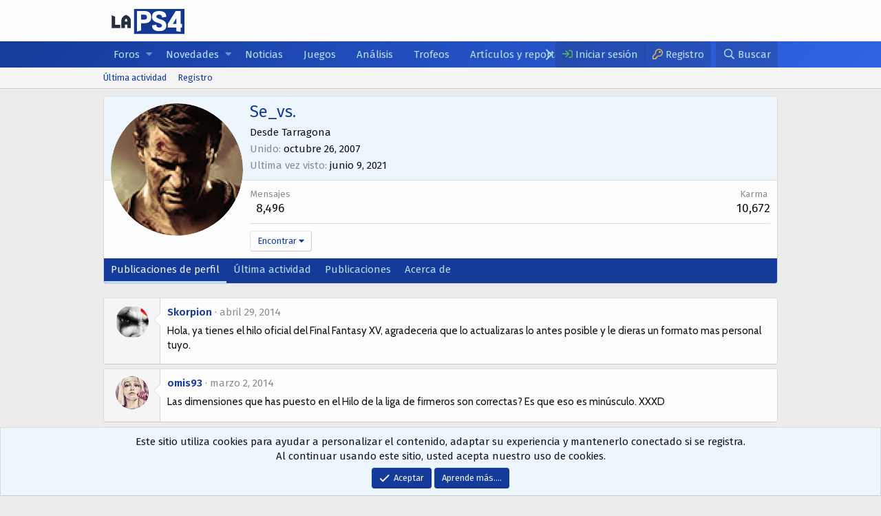

--- FILE ---
content_type: text/html; charset=utf-8
request_url: https://www.laps4.com/comunidad/members/se_vs.13791/
body_size: 12814
content:
<!DOCTYPE html>
<html id="XF" lang="es-ES" dir="LTR"
	data-app="public"
	data-template="member_view"
	data-container-key=""
	data-content-key=""
	data-logged-in="false"
	data-cookie-prefix="xf_"
	class="has-no-js template-member_view"
	>
<head>
	<meta charset="utf-8" />
	<meta http-equiv="X-UA-Compatible" content="IE=Edge" />
	<meta name="viewport" content="width=device-width, initial-scale=1, viewport-fit=cover">

	
	
	
	

	<title>Se_vs. | LaPS4</title>

	
		<meta property="og:url" content="https://www.laps4.com/comunidad/members/se_vs.13791/" />
	
		<link rel="canonical" href="https://www.laps4.com/comunidad/members/se_vs.13791/" />
	
		
		<meta property="og:image" content="https://www.laps4.com/comunidad/data/avatars/o/13/13791.jpg?1569874305" />
		<meta property="twitter:image" content="https://www.laps4.com/comunidad/data/avatars/o/13/13791.jpg?1569874305" />
		<meta property="twitter:card" content="summary" />
	
	
		<link rel="next" href="/comunidad/members/se_vs.13791/page-2" />
	

	
		
	
	
	<meta property="og:site_name" content="LaPS4" />


	
	
		
	
	
	<meta property="og:type" content="website" />


	
	
		
	
	
	
		<meta property="og:title" content="Se_vs." />
		<meta property="twitter:title" content="Se_vs." />
	


	
	
	
	

	
		<meta name="theme-color" content="#fefefe" />
	

	
	

	
	<link rel="preload" href="/comunidad/styles/fonts/fa/fa-regular-400.woff2" as="font" type="font/woff2" crossorigin="anonymous" />


	<link rel="preload" href="/comunidad/styles/fonts/fa/fa-solid-900.woff2" as="font" type="font/woff2" crossorigin="anonymous" />


<link rel="preload" href="/comunidad/styles/fonts/fa/fa-brands-400.woff2" as="font" type="font/woff2" crossorigin="anonymous" />

	<link rel="stylesheet" href="/comunidad/css.php?css=public%3Anormalize.css%2Cpublic%3Acore.less%2Cpublic%3Aapp.less&amp;s=4&amp;l=2&amp;d=1701516807&amp;k=700a24dfd59230ef45a61fd5b284ec71cc7741a3" />
	<!-- LaPS4.com -->
	<!----------------------------------------------------------
		 _          ______  _____    ___                      
		| |         | ___ \/  ___|  /   |                     
		| |     __ _| |_/ /\ `--.  / /| |  ___ ___  _ __ ___  
		| |    / _` |  __/  `--. \/ /_| | / __/ _ \| '_ ` _ \ 
		| |___| (_| | |    /\__/ /\___  || (_| (_) | | | | | |
		\_____/\__,_\_|    \____/     |_(_)___\___/|_| |_| |_|
		¿Qué haces por aquí? ;) – ECC 08.23.2013
	------------------------------------------------------------>
	<link href="//fonts.googleapis.com/css?family=Cabin:400,600,700|Fira+Sans:400,600&display=swap" rel="stylesheet">
                                                                             
	<link rel="stylesheet" href="/comunidad/css.php?css=public%3Amember.less%2Cpublic%3Amessage.less%2Cpublic%3Anotices.less%2Cpublic%3Aextra.less&amp;s=4&amp;l=2&amp;d=1701516807&amp;k=4029e3dc54e4ecb2f6520fe842bd209039cd03de" />

	
		<script src="/comunidad/js/xf/preamble.min.js?_v=3964da46"></script>
	

	
    <link rel="shortcut icon" type="image/x-icon" href="//www.laps4.com/wp-content/themes/child-laps4/assets/img/favicon.png">
	
	
</head>
<body data-template="member_view">

<div class="p-pageWrapper" id="top">



<header class="p-header" id="header">
	<div class="p-header-inner">
		<div class="p-header-content">

			<div class="p-header-logo p-header-logo--image">
				<a href="https://www.laps4.com">
					<img src="/comunidad/uploads/logo.svg"
						alt="LaPS4"
						 />
				</a>
			</div>

			
		</div>
	</div>
</header>





	<div class="p-navSticky p-navSticky--primary" data-xf-init="sticky-header">
		
	<nav class="p-nav">
		<div class="p-nav-inner">
			<a class="p-nav-menuTrigger" data-xf-click="off-canvas" data-menu=".js-headerOffCanvasMenu" role="button" tabindex="0">
				<i aria-hidden="true"></i>
				<span class="p-nav-menuText">Menú</span>
			</a>

			<div class="p-nav-smallLogo">
				<a href="https://www.laps4.com">
					<img src="/comunidad/uploads/logo.svg"
						alt="LaPS4"
					 />
				</a>
			</div>

			<div class="p-nav-scroller hScroller" data-xf-init="h-scroller" data-auto-scroll=".p-navEl.is-selected">
				<div class="hScroller-scroll">
					<ul class="p-nav-list js-offCanvasNavSource">
					
						<li>
							
	<div class="p-navEl " data-has-children="true">
		

			
	
	<a href="/comunidad/"
		class="p-navEl-link p-navEl-link--splitMenu "
		
		
		data-nav-id="forums">Foros</a>


			<a data-xf-key="1"
				data-xf-click="menu"
				data-menu-pos-ref="< .p-navEl"
				class="p-navEl-splitTrigger"
				role="button"
				tabindex="0"
				aria-label="Toggle expandido"
				aria-expanded="false"
				aria-haspopup="true"></a>

		
		
			<div class="menu menu--structural" data-menu="menu" aria-hidden="true">
				<div class="menu-content">
					
						
	
	
	<a href="/comunidad/whats-new/posts/"
		class="menu-linkRow u-indentDepth0 js-offCanvasCopy "
		
		
		data-nav-id="newPosts">Nuevos mensajes</a>

	

					
						
	
	
	<a href="/comunidad/search/?type=post"
		class="menu-linkRow u-indentDepth0 js-offCanvasCopy "
		
		
		data-nav-id="searchForums">Buscar en foros</a>

	

					
				</div>
			</div>
		
	</div>

						</li>
					
						<li>
							
	<div class="p-navEl " data-has-children="true">
		

			
	
	<a href="/comunidad/whats-new/"
		class="p-navEl-link p-navEl-link--splitMenu "
		
		
		data-nav-id="whatsNew">Novedades</a>


			<a data-xf-key="2"
				data-xf-click="menu"
				data-menu-pos-ref="< .p-navEl"
				class="p-navEl-splitTrigger"
				role="button"
				tabindex="0"
				aria-label="Toggle expandido"
				aria-expanded="false"
				aria-haspopup="true"></a>

		
		
			<div class="menu menu--structural" data-menu="menu" aria-hidden="true">
				<div class="menu-content">
					
						
	
	
	<a href="/comunidad/whats-new/posts/"
		class="menu-linkRow u-indentDepth0 js-offCanvasCopy "
		 rel="nofollow"
		
		data-nav-id="whatsNewPosts">Nuevos mensajes</a>

	

					
						
	
	
	<a href="/comunidad/whats-new/media/"
		class="menu-linkRow u-indentDepth0 js-offCanvasCopy "
		 rel="nofollow"
		
		data-nav-id="xfmgWhatsNewNewMedia">New media</a>

	

					
						
	
	
	<a href="/comunidad/whats-new/media-comments/"
		class="menu-linkRow u-indentDepth0 js-offCanvasCopy "
		 rel="nofollow"
		
		data-nav-id="xfmgWhatsNewMediaComments">New media comments</a>

	

					
						
	
	
	<a href="/comunidad/whats-new/profile-posts/"
		class="menu-linkRow u-indentDepth0 js-offCanvasCopy "
		 rel="nofollow"
		
		data-nav-id="whatsNewProfilePosts">Nuevos mensajes del perfil</a>

	

					
						
	
	
	<a href="/comunidad/whats-new/latest-activity"
		class="menu-linkRow u-indentDepth0 js-offCanvasCopy "
		 rel="nofollow"
		
		data-nav-id="latestActivity">Última actividad</a>

	

					
				</div>
			</div>
		
	</div>

						</li>
					
						<li>
							
	<div class="p-navEl " >
		

			
	
	<a href="/noticias/"
		class="p-navEl-link "
		
		data-xf-key="3"
		data-nav-id="noticias">Noticias</a>


			

		
		
	</div>

						</li>
					
						<li>
							
	<div class="p-navEl " >
		

			
	
	<a href="/juegos"
		class="p-navEl-link "
		
		data-xf-key="4"
		data-nav-id="games">Juegos</a>


			

		
		
	</div>

						</li>
					
						<li>
							
	<div class="p-navEl " >
		

			
	
	<a href="/analisis"
		class="p-navEl-link "
		
		data-xf-key="5"
		data-nav-id="reviews">Análisis</a>


			

		
		
	</div>

						</li>
					
						<li>
							
	<div class="p-navEl " >
		

			
	
	<a href="/trofeos"
		class="p-navEl-link "
		
		data-xf-key="6"
		data-nav-id="thophies">Trofeos</a>


			

		
		
	</div>

						</li>
					
						<li>
							
	<div class="p-navEl " >
		

			
	
	<a href="/articulos-y-reportajes/"
		class="p-navEl-link "
		
		data-xf-key="7"
		data-nav-id="articles">Artículos y reportajes</a>


			

		
		
	</div>

						</li>
					
					</ul>
				</div>
			</div>

			<div class="p-nav-opposite">
				<div class="p-navgroup p-account p-navgroup--guest">
					
						<a href="/comunidad/login/" class="p-navgroup-link p-navgroup-link--textual p-navgroup-link--logIn"
							data-xf-click="overlay" data-follow-redirects="on">
							<span class="p-navgroup-linkText">Iniciar sesión</span>
						</a>
						
							<a href="/comunidad/register/" class="p-navgroup-link p-navgroup-link--textual p-navgroup-link--register"
								data-xf-click="overlay" data-follow-redirects="on">
								<span class="p-navgroup-linkText">Registro</span>
							</a>
						
					
				</div>

				<div class="p-navgroup p-discovery">
					<a href="/comunidad/whats-new/"
						class="p-navgroup-link p-navgroup-link--iconic p-navgroup-link--whatsnew"
						aria-label="Qué hay de nuevo"
						title="Qué hay de nuevo">
						<i aria-hidden="true"></i>
						<span class="p-navgroup-linkText">Qué hay de nuevo</span>
					</a>

					
						<a href="/comunidad/search/"
							class="p-navgroup-link p-navgroup-link--iconic p-navgroup-link--search"
							data-xf-click="menu"
							data-xf-key="/"
							aria-label="Buscar"
							aria-expanded="false"
							aria-haspopup="true"
							title="Buscar">
							<i aria-hidden="true"></i>
							<span class="p-navgroup-linkText">Buscar</span>
						</a>
						<div class="menu menu--structural menu--wide" data-menu="menu" aria-hidden="true">
							<form action="/comunidad/search/search" method="post"
								class="menu-content"
								data-xf-init="quick-search">

								<h3 class="menu-header">Buscar</h3>
								
								<div class="menu-row">
									
										<input type="text" class="input" name="keywords" placeholder="Buscar…" aria-label="Buscar" data-menu-autofocus="true" />
									
								</div>

								
								<div class="menu-row">
									<label class="iconic"><input type="checkbox"  name="c[title_only]" value="1" /><i aria-hidden="true"></i><span class="iconic-label">Buscar solo títulos</span></label>

								</div>
								
								<div class="menu-row">
									<div class="inputGroup">
										<span class="inputGroup-text" id="ctrl_search_menu_by_member">Por:</span>
										<input type="text" class="input" name="c[users]" data-xf-init="auto-complete" placeholder="Miembro" aria-labelledby="ctrl_search_menu_by_member" />
									</div>
								</div>
								<div class="menu-footer">
									<span class="menu-footer-controls">
										<button type="submit" class="button--primary button button--icon button--icon--search"><span class="button-text">Buscar</span></button>
										<a href="/comunidad/search/" class="button"><span class="button-text">Opciones avanzadas…</span></a>
									</span>
								</div>

								<input type="hidden" name="_xfToken" value="1768918440,99cdfd8ddcacedf6d8e78f5dc3307a9c" />
							</form>
						</div>
					
				</div>
			</div>
		</div>
	</nav>

	</div>
	
	
		<div class="p-sectionLinks">
			<div class="p-sectionLinks-inner hScroller" data-xf-init="h-scroller">
				<div class="hScroller-scroll">
					<ul class="p-sectionLinks-list">
					
						<li>
							
	<div class="p-navEl " >
		

			
	
	<a href="/comunidad/whats-new/latest-activity"
		class="p-navEl-link "
		
		data-xf-key="alt+1"
		data-nav-id="defaultLatestActivity">Última actividad</a>


			

		
		
	</div>

						</li>
					
						<li>
							
	<div class="p-navEl " >
		

			
	
	<a href="/comunidad/register/"
		class="p-navEl-link "
		
		data-xf-key="alt+2"
		data-nav-id="defaultRegister">Registro</a>


			

		
		
	</div>

						</li>
					
					</ul>
				</div>
			</div>
		</div>
	



<div class="offCanvasMenu offCanvasMenu--nav js-headerOffCanvasMenu" data-menu="menu" aria-hidden="true" data-ocm-builder="navigation">
	<div class="offCanvasMenu-backdrop" data-menu-close="true"></div>
	<div class="offCanvasMenu-content">
		<div class="offCanvasMenu-header">
			Menú
			<a class="offCanvasMenu-closer" data-menu-close="true" role="button" tabindex="0" aria-label="Cerca"></a>
		</div>
		
			<div class="p-offCanvasRegisterLink">
				<div class="offCanvasMenu-linkHolder">
					<a href="/comunidad/login/" class="offCanvasMenu-link" data-xf-click="overlay" data-menu-close="true">
						Iniciar sesión
					</a>
				</div>
				<hr class="offCanvasMenu-separator" />
				
					<div class="offCanvasMenu-linkHolder">
						<a href="/comunidad/register/" class="offCanvasMenu-link" data-xf-click="overlay" data-menu-close="true">
							Registro
						</a>
					</div>
					<hr class="offCanvasMenu-separator" />
				
			</div>
		
		<div class="js-offCanvasNavTarget"></div>
	</div>
</div>

<div class="p-body">
	<div class="p-body-inner">
		<!--XF:EXTRA_OUTPUT-->
		
		

		

		
		
	

		

		
	<noscript><div class="blockMessage blockMessage--important blockMessage--iconic u-noJsOnly">JavaScript está deshabilitado. Para una mejor experiencia, habilite JavaScript en su navegador antes de continuar.</div></noscript>

		
	<!--[if lt IE 9]><div class="blockMessage blockMessage&#45;&#45;important blockMessage&#45;&#45;iconic">Está utilizando un navegador desactualizado. Es posible que no muestre este u otros sitios web correctamente. <br /> Debe actualizar o utilizar un <a href="https://www.google.com/chrome/browser/" target="_blank"> navegador alternativo </ a>.</div><![endif]-->


		

		<div class="p-body-main  ">
			

			<div class="p-body-content">
				
				<div class="p-body-pageContent">




	
	
	
	
	
		
	
	
	


	
	
		
	
	
	


	
	
		
	
	
	


	






<div class="block">
	<div class="block-container">
		<div class="block-body">
			<div class="memberHeader">

				<div class="memberHeader-main">
					<span class="memberHeader-avatar">
						<span class="avatarWrapper">
							<a href="/comunidad/data/avatars/o/13/13791.jpg?1569874305" class="avatar avatar--l" data-user-id="13791">
			<img src="/comunidad/data/avatars/l/13/13791.jpg?1569874305"  alt="Se_vs." class="avatar-u13791-l" /> 
		</a>
							
						</span>
					</span>
					<div class="memberHeader-content memberHeader-content--info">
						

						<h1 class="memberHeader-name"><span class="username " dir="auto" data-user-id="13791">Se_vs.</span></h1>

						

						<div class="memberHeader-blurb" dir="auto" >Desde <a href="/comunidad/misc/location-info?location=Tarragona" class="u-concealed" target="_blank" rel="nofollow noreferrer">Tarragona</a></div>

						<div class="memberHeader-blurb">
							<dl class="pairs pairs--inline">
								<dt>Unido</dt>
								<dd><time  class="u-dt" dir="auto" datetime="2007-10-26T17:32:00+0200" data-time="1193412720" data-date-string="octubre 26, 2007" data-time-string="17:32" title="octubre 26, 2007 en 17:32">octubre 26, 2007</time></dd>
							</dl>
						</div>

						
							<div class="memberHeader-blurb">
								<dl class="pairs pairs--inline">
									<dt>Ultima vez visto</dt>
									<dd dir="auto">
										<time  class="u-dt" dir="auto" datetime="2021-06-09T19:53:44+0200" data-time="1623261224" data-date-string="junio 9, 2021" data-time-string="19:53" title="junio 9, 2021 en 19:53">junio 9, 2021</time>
									</dd>
								</dl>
							</div>
						
					</div>
				</div>

				<div class="memberHeader-content">
					<div class="memberHeader-stats">
						<div class="pairJustifier">
							
	
	
	<dl class="pairs pairs--rows pairs--rows--centered fauxBlockLink">
		<dt>Mensajes</dt>
		<dd>
			<a href="/comunidad/search/member?user_id=13791" class="fauxBlockLink-linkRow u-concealed">
				8,496
			</a>
		</dd>
	</dl>
	
	


	
	<dl class="pairs pairs--rows pairs--rows--centered">
		<dt title="Karma">Karma</dt>
		<dd>
			10,672
		</dd>
	</dl>
	
	
	
	

						</div>
					</div>

					
						<hr class="memberHeader-separator" />

						<div class="memberHeader-buttons">
							
								
	
	

	

	
		<div class="buttonGroup">
		
			
			
			
				<div class="buttonGroup-buttonWrapper">
					<button type="button" class="button--link menuTrigger button" data-xf-click="menu" aria-expanded="false" aria-haspopup="true"><span class="button-text">Encontrar</span></button>
					<div class="menu" data-menu="menu" aria-hidden="true">
						<div class="menu-content">
							<h4 class="menu-header">Encontrar contenido</h4>
							
							<a href="/comunidad/search/member?user_id=13791" rel="nofollow" class="menu-linkRow">Buscar todo el contenido de Se_vs.</a>
							<a href="/comunidad/search/member?user_id=13791&amp;content=thread" rel="nofollow" class="menu-linkRow">Buscar todos los temas escritos por Se_vs.</a>
							
						</div>
					</div>
				</div>
			
			
		
		</div>
		
	
	

							
						</div>
					
				</div>

			</div>
		</div>
		<h2 class="block-tabHeader block-tabHeader--memberTabs tabs hScroller"
			data-xf-init="tabs h-scroller"
			data-panes=".js-memberTabPanes"
			data-state="replace"
			role="tablist">
			<span class="hScroller-scroll">
				
				
					<a href="/comunidad/members/se_vs.13791/"
						class="tabs-tab is-active"
						role="tab"
						aria-controls="profile-posts">Publicaciones de perfil</a>
				

				
					<a href="/comunidad/members/se_vs.13791/latest-activity"
						rel="nofollow"
						class="tabs-tab"
						id="latest-activity"
						role="tab">Última actividad</a>
				

				<a href="/comunidad/members/se_vs.13791/recent-content"
					rel="nofollow"
					class="tabs-tab"
					id="recent-content"
					role="tab">Publicaciones</a>

				





				<a href="/comunidad/members/se_vs.13791/about"
					class="tabs-tab"
					id="about"
					role="tab">Acerca de</a>

				
				
			</span>
		</h2>
	</div>
</div>



<ul class="tabPanes js-memberTabPanes">
	
	
		<li class="is-active" role="tabpanel" id="profile-posts">
			
			<div class="block block--messages" data-xf-init="inline-mod" data-type="profile_post" data-href="/comunidad/inline-mod/">
				<div class="block-container">
					<div class="block-body js-replyNewMessageContainer">
						

						
							
								

	
	

	<article class="message message--simple js-inlineModContainer"
		data-author="Skorpion"
		data-content="profile-post-221340"
		id="js-profilePost-221340">

		<span class="u-anchorTarget" id="profile-post-221340"></span>
		<div class="message-inner">
			<div class="message-cell message-cell--user">
				
	<header itemscope itemtype="https://schema.org/Person" class="message-user">
		<meta itemprop="name" content="Skorpion">
		<div class="message-avatar">
			<div class="message-avatar-wrapper">
				<a href="/comunidad/members/skorpion.105211/" class="avatar avatar--s" data-user-id="105211" data-xf-init="member-tooltip">
			<img src="/comunidad/data/avatars/s/105/105211.jpg?1569874305"  alt="Skorpion" class="avatar-u105211-s" itemprop="image" /> 
		</a>
			</div>
		</div>
		<span class="message-userArrow"></span>
	</header>

			</div>
			<div class="message-cell message-cell--main">
				<div class="message-main js-quickEditTarget">
					<div class="message-content js-messageContent">
						<header class="message-attribution message-attribution--plain">
							<ul class="listInline listInline--bullet">
								<li class="message-attribution-user">
									<a href="/comunidad/members/skorpion.105211/" class="avatar avatar--xxs" data-user-id="105211" data-xf-init="member-tooltip">
			<img src="/comunidad/data/avatars/s/105/105211.jpg?1569874305"  alt="Skorpion" class="avatar-u105211-s" /> 
		</a>
									<h4 class="attribution">
	
		<a href="/comunidad/members/skorpion.105211/" class="username " dir="auto" data-user-id="105211" data-xf-init="member-tooltip">Skorpion</a>
	
</h4>
								</li>
								<li><a href="/comunidad/profile-posts/221340/" class="u-concealed" rel="nofollow"><time  class="u-dt" dir="auto" datetime="2014-04-29T11:52:25+0200" data-time="1398765145" data-date-string="abril 29, 2014" data-time-string="11:52" title="abril 29, 2014 en 11:52">abril 29, 2014</time></a></li>
							</ul>
						</header>

						
						
						

						<article class="message-body">
							<div class="bbWrapper">Hola, ya tienes el hilo oficial del Final Fantasy XV, agradeceria que lo actualizaras lo antes posible y le dieras un formato mas personal tuyo.</div>
						</article>
					</div>


					<footer class="message-footer">
						<div class="message-actionBar actionBar">
							

							

						</div>

						<section class="message-responses js-messageResponses">
							<div class="message-responseRow message-responseRow--reactions js-reactionsList "></div>

							
								<div class="js-replyNewMessageContainer"></div>
							

							
						</section>
					</footer>
				</div>
			</div>
		</div>
	</article>

							
								

	
	

	<article class="message message--simple js-inlineModContainer"
		data-author="omis93"
		data-content="profile-post-219713"
		id="js-profilePost-219713">

		<span class="u-anchorTarget" id="profile-post-219713"></span>
		<div class="message-inner">
			<div class="message-cell message-cell--user">
				
	<header itemscope itemtype="https://schema.org/Person" class="message-user">
		<meta itemprop="name" content="omis93">
		<div class="message-avatar">
			<div class="message-avatar-wrapper">
				<a href="/comunidad/members/omis93.69862/" class="avatar avatar--s" data-user-id="69862" data-xf-init="member-tooltip">
			<img src="/comunidad/data/avatars/s/69/69862.jpg?1569874305" srcset="/comunidad/data/avatars/m/69/69862.jpg?1569874305 2x" alt="omis93" class="avatar-u69862-s" itemprop="image" /> 
		</a>
			</div>
		</div>
		<span class="message-userArrow"></span>
	</header>

			</div>
			<div class="message-cell message-cell--main">
				<div class="message-main js-quickEditTarget">
					<div class="message-content js-messageContent">
						<header class="message-attribution message-attribution--plain">
							<ul class="listInline listInline--bullet">
								<li class="message-attribution-user">
									<a href="/comunidad/members/omis93.69862/" class="avatar avatar--xxs" data-user-id="69862" data-xf-init="member-tooltip">
			<img src="/comunidad/data/avatars/s/69/69862.jpg?1569874305"  alt="omis93" class="avatar-u69862-s" /> 
		</a>
									<h4 class="attribution">
	
		<a href="/comunidad/members/omis93.69862/" class="username " dir="auto" data-user-id="69862" data-xf-init="member-tooltip">omis93</a>
	
</h4>
								</li>
								<li><a href="/comunidad/profile-posts/219713/" class="u-concealed" rel="nofollow"><time  class="u-dt" dir="auto" datetime="2014-03-02T21:19:51+0100" data-time="1393791591" data-date-string="marzo 2, 2014" data-time-string="21:19" title="marzo 2, 2014 en 21:19">marzo 2, 2014</time></a></li>
							</ul>
						</header>

						
						
						

						<article class="message-body">
							<div class="bbWrapper">Las dimensiones que has puesto en el Hilo de la liga de firmeros son correctas? Es que eso es minúsculo. XXXD</div>
						</article>
					</div>


					<footer class="message-footer">
						<div class="message-actionBar actionBar">
							

							

						</div>

						<section class="message-responses js-messageResponses">
							<div class="message-responseRow message-responseRow--reactions js-reactionsList "></div>

							
								<div class="js-replyNewMessageContainer"></div>
							

							
						</section>
					</footer>
				</div>
			</div>
		</div>
	</article>

							
								

	
	

	<article class="message message--simple js-inlineModContainer"
		data-author="Caius"
		data-content="profile-post-218768"
		id="js-profilePost-218768">

		<span class="u-anchorTarget" id="profile-post-218768"></span>
		<div class="message-inner">
			<div class="message-cell message-cell--user">
				
	<header itemscope itemtype="https://schema.org/Person" class="message-user">
		<meta itemprop="name" content="Caius">
		<div class="message-avatar">
			<div class="message-avatar-wrapper">
				<span class="avatar avatar--s avatar--default avatar--default--dynamic" data-user-id="0" style="background-color: #cc3366; color: #f0c2d1">
			<span class="avatar-u0-s">C</span> 
		</span>
			</div>
		</div>
		<span class="message-userArrow"></span>
	</header>

			</div>
			<div class="message-cell message-cell--main">
				<div class="message-main js-quickEditTarget">
					<div class="message-content js-messageContent">
						<header class="message-attribution message-attribution--plain">
							<ul class="listInline listInline--bullet">
								<li class="message-attribution-user">
									<span class="avatar avatar--xxs avatar--default avatar--default--text" data-user-id="0">
			<span class="avatar-u0-s"></span> 
		</span>
									<h4 class="attribution">
	
		<span class="username " dir="auto" data-user-id="0">Caius</span>
	
</h4>
								</li>
								<li><a href="/comunidad/profile-posts/218768/" class="u-concealed" rel="nofollow"><time  class="u-dt" dir="auto" datetime="2014-01-26T22:36:34+0100" data-time="1390772194" data-date-string="enero 26, 2014" data-time-string="22:36" title="enero 26, 2014 en 22:36">enero 26, 2014</time></a></li>
							</ul>
						</header>

						
						
						

						<article class="message-body">
							<div class="bbWrapper">se_vs, me podrias hacer una firma de sephiroth de final fantasy VII? como detalle querria que apareciera sephiroth en japones, si no se puede pues mi nick<br />
<br />
en caso de que tengas tiempo para hacer o lo que sea, ya me diras cuanto te pago.</div>
						</article>
					</div>


					<footer class="message-footer">
						<div class="message-actionBar actionBar">
							

							

						</div>

						<section class="message-responses js-messageResponses">
							<div class="message-responseRow message-responseRow--reactions js-reactionsList "></div>

							
								<div class="js-replyNewMessageContainer"></div>
							

							
						</section>
					</footer>
				</div>
			</div>
		</div>
	</article>

							
								

	
	

	<article class="message message--simple js-inlineModContainer"
		data-author="Hispanic86"
		data-content="profile-post-218756"
		id="js-profilePost-218756">

		<span class="u-anchorTarget" id="profile-post-218756"></span>
		<div class="message-inner">
			<div class="message-cell message-cell--user">
				
	<header itemscope itemtype="https://schema.org/Person" class="message-user">
		<meta itemprop="name" content="Hispanic86">
		<div class="message-avatar">
			<div class="message-avatar-wrapper">
				<a href="/comunidad/members/hispanic86.58839/" class="avatar avatar--s" data-user-id="58839" data-xf-init="member-tooltip">
			<img src="/comunidad/data/avatars/s/58/58839.jpg?1569874305" srcset="/comunidad/data/avatars/m/58/58839.jpg?1569874305 2x" alt="Hispanic86" class="avatar-u58839-s" itemprop="image" /> 
		</a>
			</div>
		</div>
		<span class="message-userArrow"></span>
	</header>

			</div>
			<div class="message-cell message-cell--main">
				<div class="message-main js-quickEditTarget">
					<div class="message-content js-messageContent">
						<header class="message-attribution message-attribution--plain">
							<ul class="listInline listInline--bullet">
								<li class="message-attribution-user">
									<a href="/comunidad/members/hispanic86.58839/" class="avatar avatar--xxs" data-user-id="58839" data-xf-init="member-tooltip">
			<img src="/comunidad/data/avatars/s/58/58839.jpg?1569874305"  alt="Hispanic86" class="avatar-u58839-s" /> 
		</a>
									<h4 class="attribution">
	
		<a href="/comunidad/members/hispanic86.58839/" class="username " dir="auto" data-user-id="58839" data-xf-init="member-tooltip">Hispanic86</a>
	
</h4>
								</li>
								<li><a href="/comunidad/profile-posts/218756/" class="u-concealed" rel="nofollow"><time  class="u-dt" dir="auto" datetime="2014-01-26T20:33:08+0100" data-time="1390764788" data-date-string="enero 26, 2014" data-time-string="20:33" title="enero 26, 2014 en 20:33">enero 26, 2014</time></a></li>
							</ul>
						</header>

						
						
						

						<article class="message-body">
							<div class="bbWrapper">A ver si me puedes hacer una sig de balrog de sf, mi idolo</div>
						</article>
					</div>


					<footer class="message-footer">
						<div class="message-actionBar actionBar">
							

							

						</div>

						<section class="message-responses js-messageResponses">
							<div class="message-responseRow message-responseRow--reactions js-reactionsList "></div>

							
								<div class="js-replyNewMessageContainer"></div>
							

							
						</section>
					</footer>
				</div>
			</div>
		</div>
	</article>

							
								

	
	

	<article class="message message--simple js-inlineModContainer"
		data-author="X_shadow_X"
		data-content="profile-post-218409"
		id="js-profilePost-218409">

		<span class="u-anchorTarget" id="profile-post-218409"></span>
		<div class="message-inner">
			<div class="message-cell message-cell--user">
				
	<header itemscope itemtype="https://schema.org/Person" class="message-user">
		<meta itemprop="name" content="X_shadow_X">
		<div class="message-avatar">
			<div class="message-avatar-wrapper">
				<a href="/comunidad/members/x_shadow_x.206716/" class="avatar avatar--s" data-user-id="206716" data-xf-init="member-tooltip">
			<img src="/comunidad/data/avatars/s/206/206716.jpg?1569874305" srcset="/comunidad/data/avatars/m/206/206716.jpg?1569874305 2x" alt="X_shadow_X" class="avatar-u206716-s" itemprop="image" /> 
		</a>
			</div>
		</div>
		<span class="message-userArrow"></span>
	</header>

			</div>
			<div class="message-cell message-cell--main">
				<div class="message-main js-quickEditTarget">
					<div class="message-content js-messageContent">
						<header class="message-attribution message-attribution--plain">
							<ul class="listInline listInline--bullet">
								<li class="message-attribution-user">
									<a href="/comunidad/members/x_shadow_x.206716/" class="avatar avatar--xxs" data-user-id="206716" data-xf-init="member-tooltip">
			<img src="/comunidad/data/avatars/s/206/206716.jpg?1569874305"  alt="X_shadow_X" class="avatar-u206716-s" /> 
		</a>
									<h4 class="attribution">
	
		<a href="/comunidad/members/x_shadow_x.206716/" class="username " dir="auto" data-user-id="206716" data-xf-init="member-tooltip">X_shadow_X</a>
	
</h4>
								</li>
								<li><a href="/comunidad/profile-posts/218409/" class="u-concealed" rel="nofollow"><time  class="u-dt" dir="auto" datetime="2014-01-19T20:55:29+0100" data-time="1390161329" data-date-string="enero 19, 2014" data-time-string="20:55" title="enero 19, 2014 en 20:55">enero 19, 2014</time></a></li>
							</ul>
						</header>

						
						
						

						<article class="message-body">
							<div class="bbWrapper">Quisiera una firma con la foto de mi perfil y que incluyera el logo del GTA V <img src="[data-uri]" class="smilie smilie--sprite smilie--sprite1" alt=":)" title="Smile    :)" data-shortname=":)" /></div>
						</article>
					</div>


					<footer class="message-footer">
						<div class="message-actionBar actionBar">
							

							

						</div>

						<section class="message-responses js-messageResponses">
							<div class="message-responseRow message-responseRow--reactions js-reactionsList "></div>

							
								<div class="js-replyNewMessageContainer"></div>
							

							
						</section>
					</footer>
				</div>
			</div>
		</div>
	</article>

							
								

	
	

	<article class="message message--simple js-inlineModContainer"
		data-author="omis93"
		data-content="profile-post-218275"
		id="js-profilePost-218275">

		<span class="u-anchorTarget" id="profile-post-218275"></span>
		<div class="message-inner">
			<div class="message-cell message-cell--user">
				
	<header itemscope itemtype="https://schema.org/Person" class="message-user">
		<meta itemprop="name" content="omis93">
		<div class="message-avatar">
			<div class="message-avatar-wrapper">
				<a href="/comunidad/members/omis93.69862/" class="avatar avatar--s" data-user-id="69862" data-xf-init="member-tooltip">
			<img src="/comunidad/data/avatars/s/69/69862.jpg?1569874305" srcset="/comunidad/data/avatars/m/69/69862.jpg?1569874305 2x" alt="omis93" class="avatar-u69862-s" itemprop="image" /> 
		</a>
			</div>
		</div>
		<span class="message-userArrow"></span>
	</header>

			</div>
			<div class="message-cell message-cell--main">
				<div class="message-main js-quickEditTarget">
					<div class="message-content js-messageContent">
						<header class="message-attribution message-attribution--plain">
							<ul class="listInline listInline--bullet">
								<li class="message-attribution-user">
									<a href="/comunidad/members/omis93.69862/" class="avatar avatar--xxs" data-user-id="69862" data-xf-init="member-tooltip">
			<img src="/comunidad/data/avatars/s/69/69862.jpg?1569874305"  alt="omis93" class="avatar-u69862-s" /> 
		</a>
									<h4 class="attribution">
	
		<a href="/comunidad/members/omis93.69862/" class="username " dir="auto" data-user-id="69862" data-xf-init="member-tooltip">omis93</a>
	
</h4>
								</li>
								<li><a href="/comunidad/profile-posts/218275/" class="u-concealed" rel="nofollow"><time  class="u-dt" dir="auto" datetime="2014-01-17T15:20:23+0100" data-time="1389968423" data-date-string="enero 17, 2014" data-time-string="15:20" title="enero 17, 2014 en 15:20">enero 17, 2014</time></a></li>
							</ul>
						</header>

						
						
						

						<article class="message-body">
							<div class="bbWrapper">Vuelves a ser Redactor? Enhorabuena!</div>
						</article>
					</div>


					<footer class="message-footer">
						<div class="message-actionBar actionBar">
							

							

						</div>

						<section class="message-responses js-messageResponses">
							<div class="message-responseRow message-responseRow--reactions js-reactionsList "></div>

							
								<div class="js-replyNewMessageContainer"></div>
							

							
						</section>
					</footer>
				</div>
			</div>
		</div>
	</article>

							
								

	
	

	<article class="message message--simple js-inlineModContainer"
		data-author="Gaania"
		data-content="profile-post-209913"
		id="js-profilePost-209913">

		<span class="u-anchorTarget" id="profile-post-209913"></span>
		<div class="message-inner">
			<div class="message-cell message-cell--user">
				
	<header itemscope itemtype="https://schema.org/Person" class="message-user">
		<meta itemprop="name" content="Gaania">
		<div class="message-avatar">
			<div class="message-avatar-wrapper">
				<a href="/comunidad/members/gaania.174207/" class="avatar avatar--s" data-user-id="174207" data-xf-init="member-tooltip">
			<img src="/comunidad/data/avatars/s/174/174207.jpg?1569874305" srcset="/comunidad/data/avatars/m/174/174207.jpg?1569874305 2x" alt="Gaania" class="avatar-u174207-s" itemprop="image" /> 
		</a>
			</div>
		</div>
		<span class="message-userArrow"></span>
	</header>

			</div>
			<div class="message-cell message-cell--main">
				<div class="message-main js-quickEditTarget">
					<div class="message-content js-messageContent">
						<header class="message-attribution message-attribution--plain">
							<ul class="listInline listInline--bullet">
								<li class="message-attribution-user">
									<a href="/comunidad/members/gaania.174207/" class="avatar avatar--xxs" data-user-id="174207" data-xf-init="member-tooltip">
			<img src="/comunidad/data/avatars/s/174/174207.jpg?1569874305"  alt="Gaania" class="avatar-u174207-s" /> 
		</a>
									<h4 class="attribution">
	
		<a href="/comunidad/members/gaania.174207/" class="username " dir="auto" data-user-id="174207" data-xf-init="member-tooltip">Gaania</a>
	
</h4>
								</li>
								<li><a href="/comunidad/profile-posts/209913/" class="u-concealed" rel="nofollow"><time  class="u-dt" dir="auto" datetime="2013-07-22T11:42:32+0200" data-time="1374486152" data-date-string="julio 22, 2013" data-time-string="11:42" title="julio 22, 2013 en 11:42">julio 22, 2013</time></a></li>
							</ul>
						</header>

						
						
						

						<article class="message-body">
							<div class="bbWrapper">Te escribo aqui para no hace offtopic, de normal cuantos creditos sueles pedir?? es por si cuando quiera cambiar de firma o avatar pedirtelo!<br />
<br />
Y gracias otra vez <img src="[data-uri]" class="smilie smilie--sprite smilie--sprite2" alt=";)" title="Wink    ;)" data-shortname=";)" /></div>
						</article>
					</div>


					<footer class="message-footer">
						<div class="message-actionBar actionBar">
							

							

						</div>

						<section class="message-responses js-messageResponses">
							<div class="message-responseRow message-responseRow--reactions js-reactionsList "></div>

							
								<div class="js-replyNewMessageContainer"></div>
							

							
						</section>
					</footer>
				</div>
			</div>
		</div>
	</article>

							
								

	
	

	<article class="message message--simple js-inlineModContainer"
		data-author="SaiSaEr"
		data-content="profile-post-209573"
		id="js-profilePost-209573">

		<span class="u-anchorTarget" id="profile-post-209573"></span>
		<div class="message-inner">
			<div class="message-cell message-cell--user">
				
	<header itemscope itemtype="https://schema.org/Person" class="message-user">
		<meta itemprop="name" content="SaiSaEr">
		<div class="message-avatar">
			<div class="message-avatar-wrapper">
				<a href="/comunidad/members/saisaer.206511/" class="avatar avatar--s" data-user-id="206511" data-xf-init="member-tooltip">
			<img src="/comunidad/data/avatars/s/206/206511.jpg?1569874305" srcset="/comunidad/data/avatars/m/206/206511.jpg?1569874305 2x" alt="SaiSaEr" class="avatar-u206511-s" itemprop="image" /> 
		</a>
			</div>
		</div>
		<span class="message-userArrow"></span>
	</header>

			</div>
			<div class="message-cell message-cell--main">
				<div class="message-main js-quickEditTarget">
					<div class="message-content js-messageContent">
						<header class="message-attribution message-attribution--plain">
							<ul class="listInline listInline--bullet">
								<li class="message-attribution-user">
									<a href="/comunidad/members/saisaer.206511/" class="avatar avatar--xxs" data-user-id="206511" data-xf-init="member-tooltip">
			<img src="/comunidad/data/avatars/s/206/206511.jpg?1569874305"  alt="SaiSaEr" class="avatar-u206511-s" /> 
		</a>
									<h4 class="attribution">
	
		<a href="/comunidad/members/saisaer.206511/" class="username " dir="auto" data-user-id="206511" data-xf-init="member-tooltip">SaiSaEr</a>
	
</h4>
								</li>
								<li><a href="/comunidad/profile-posts/209573/" class="u-concealed" rel="nofollow"><time  class="u-dt" dir="auto" datetime="2013-07-13T21:07:23+0200" data-time="1373742443" data-date-string="julio 13, 2013" data-time-string="21:07" title="julio 13, 2013 en 21:07">julio 13, 2013</time></a></li>
							</ul>
						</header>

						
						
						

						<article class="message-body">
							<div class="bbWrapper">No recordé agradecerte la firma. Muchas gracias, me ha gustado y ya era hora de cambiar la mía después de un año entero XXXD</div>
						</article>
					</div>


					<footer class="message-footer">
						<div class="message-actionBar actionBar">
							

							

						</div>

						<section class="message-responses js-messageResponses">
							<div class="message-responseRow message-responseRow--reactions js-reactionsList "></div>

							
								<div class="js-replyNewMessageContainer"></div>
							

							
						</section>
					</footer>
				</div>
			</div>
		</div>
	</article>

							
								

	
	

	<article class="message message--simple js-inlineModContainer"
		data-author="maderako"
		data-content="profile-post-195063"
		id="js-profilePost-195063">

		<span class="u-anchorTarget" id="profile-post-195063"></span>
		<div class="message-inner">
			<div class="message-cell message-cell--user">
				
	<header itemscope itemtype="https://schema.org/Person" class="message-user">
		<meta itemprop="name" content="maderako">
		<div class="message-avatar">
			<div class="message-avatar-wrapper">
				<a href="/comunidad/members/maderako.40508/" class="avatar avatar--s" data-user-id="40508" data-xf-init="member-tooltip">
			<img src="/comunidad/data/avatars/s/40/40508.jpg?1569874305" srcset="/comunidad/data/avatars/m/40/40508.jpg?1569874305 2x" alt="maderako" class="avatar-u40508-s" itemprop="image" /> 
		</a>
			</div>
		</div>
		<span class="message-userArrow"></span>
	</header>

			</div>
			<div class="message-cell message-cell--main">
				<div class="message-main js-quickEditTarget">
					<div class="message-content js-messageContent">
						<header class="message-attribution message-attribution--plain">
							<ul class="listInline listInline--bullet">
								<li class="message-attribution-user">
									<a href="/comunidad/members/maderako.40508/" class="avatar avatar--xxs" data-user-id="40508" data-xf-init="member-tooltip">
			<img src="/comunidad/data/avatars/s/40/40508.jpg?1569874305"  alt="maderako" class="avatar-u40508-s" /> 
		</a>
									<h4 class="attribution">
	
		<a href="/comunidad/members/maderako.40508/" class="username " dir="auto" data-user-id="40508" data-xf-init="member-tooltip">maderako</a>
	
</h4>
								</li>
								<li><a href="/comunidad/profile-posts/195063/" class="u-concealed" rel="nofollow"><time  class="u-dt" dir="auto" datetime="2012-11-07T19:26:03+0100" data-time="1352312763" data-date-string="noviembre 7, 2012" data-time-string="19:26" title="noviembre 7, 2012 en 19:26">noviembre 7, 2012</time></a></li>
							</ul>
						</header>

						
						
						

						<article class="message-body">
							<div class="bbWrapper">Vaya tio, que te mejores. Lo de la play si que no lo he abandonado XD</div>
						</article>
					</div>


					<footer class="message-footer">
						<div class="message-actionBar actionBar">
							

							

						</div>

						<section class="message-responses js-messageResponses">
							<div class="message-responseRow message-responseRow--reactions js-reactionsList "></div>

							
								<div class="js-replyNewMessageContainer"></div>
							

							
						</section>
					</footer>
				</div>
			</div>
		</div>
	</article>

							
								

	
	

	<article class="message message--simple js-inlineModContainer"
		data-author="maderako"
		data-content="profile-post-194949"
		id="js-profilePost-194949">

		<span class="u-anchorTarget" id="profile-post-194949"></span>
		<div class="message-inner">
			<div class="message-cell message-cell--user">
				
	<header itemscope itemtype="https://schema.org/Person" class="message-user">
		<meta itemprop="name" content="maderako">
		<div class="message-avatar">
			<div class="message-avatar-wrapper">
				<a href="/comunidad/members/maderako.40508/" class="avatar avatar--s" data-user-id="40508" data-xf-init="member-tooltip">
			<img src="/comunidad/data/avatars/s/40/40508.jpg?1569874305" srcset="/comunidad/data/avatars/m/40/40508.jpg?1569874305 2x" alt="maderako" class="avatar-u40508-s" itemprop="image" /> 
		</a>
			</div>
		</div>
		<span class="message-userArrow"></span>
	</header>

			</div>
			<div class="message-cell message-cell--main">
				<div class="message-main js-quickEditTarget">
					<div class="message-content js-messageContent">
						<header class="message-attribution message-attribution--plain">
							<ul class="listInline listInline--bullet">
								<li class="message-attribution-user">
									<a href="/comunidad/members/maderako.40508/" class="avatar avatar--xxs" data-user-id="40508" data-xf-init="member-tooltip">
			<img src="/comunidad/data/avatars/s/40/40508.jpg?1569874305"  alt="maderako" class="avatar-u40508-s" /> 
		</a>
									<h4 class="attribution">
	
		<a href="/comunidad/members/maderako.40508/" class="username " dir="auto" data-user-id="40508" data-xf-init="member-tooltip">maderako</a>
	
</h4>
								</li>
								<li><a href="/comunidad/profile-posts/194949/" class="u-concealed" rel="nofollow"><time  class="u-dt" dir="auto" datetime="2012-11-06T21:35:59+0100" data-time="1352234159" data-date-string="noviembre 6, 2012" data-time-string="21:35" title="noviembre 6, 2012 en 21:35">noviembre 6, 2012</time></a></li>
							</ul>
						</header>

						
						
						

						<article class="message-body">
							<div class="bbWrapper">Bien tio. Un poco desconectado de aquí. Tu qué tal?</div>
						</article>
					</div>


					<footer class="message-footer">
						<div class="message-actionBar actionBar">
							

							

						</div>

						<section class="message-responses js-messageResponses">
							<div class="message-responseRow message-responseRow--reactions js-reactionsList "></div>

							
								<div class="js-replyNewMessageContainer"></div>
							

							
						</section>
					</footer>
				</div>
			</div>
		</div>
	</article>

							
								

	
	

	<article class="message message--simple js-inlineModContainer"
		data-author="Zero_Boss"
		data-content="profile-post-194209"
		id="js-profilePost-194209">

		<span class="u-anchorTarget" id="profile-post-194209"></span>
		<div class="message-inner">
			<div class="message-cell message-cell--user">
				
	<header itemscope itemtype="https://schema.org/Person" class="message-user">
		<meta itemprop="name" content="Zero_Boss">
		<div class="message-avatar">
			<div class="message-avatar-wrapper">
				<a href="/comunidad/members/zero_boss.41787/" class="avatar avatar--s" data-user-id="41787" data-xf-init="member-tooltip">
			<img src="/comunidad/data/avatars/s/41/41787.jpg?1569874305" srcset="/comunidad/data/avatars/m/41/41787.jpg?1569874305 2x" alt="Zero_Boss" class="avatar-u41787-s" itemprop="image" /> 
		</a>
			</div>
		</div>
		<span class="message-userArrow"></span>
	</header>

			</div>
			<div class="message-cell message-cell--main">
				<div class="message-main js-quickEditTarget">
					<div class="message-content js-messageContent">
						<header class="message-attribution message-attribution--plain">
							<ul class="listInline listInline--bullet">
								<li class="message-attribution-user">
									<a href="/comunidad/members/zero_boss.41787/" class="avatar avatar--xxs" data-user-id="41787" data-xf-init="member-tooltip">
			<img src="/comunidad/data/avatars/s/41/41787.jpg?1569874305"  alt="Zero_Boss" class="avatar-u41787-s" /> 
		</a>
									<h4 class="attribution">
	
		<a href="/comunidad/members/zero_boss.41787/" class="username " dir="auto" data-user-id="41787" data-xf-init="member-tooltip">Zero_Boss</a>
	
</h4>
								</li>
								<li><a href="/comunidad/profile-posts/194209/" class="u-concealed" rel="nofollow"><time  class="u-dt" dir="auto" datetime="2012-10-30T17:43:21+0100" data-time="1351615401" data-date-string="octubre 30, 2012" data-time-string="17:43" title="octubre 30, 2012 en 17:43">octubre 30, 2012</time></a></li>
							</ul>
						</header>

						
						
						

						<article class="message-body">
							<div class="bbWrapper">Si, ya lo hice antes cuando vi tu noticia.</div>
						</article>
					</div>


					<footer class="message-footer">
						<div class="message-actionBar actionBar">
							

							

						</div>

						<section class="message-responses js-messageResponses">
							<div class="message-responseRow message-responseRow--reactions js-reactionsList "></div>

							
								<div class="js-replyNewMessageContainer"></div>
							

							
						</section>
					</footer>
				</div>
			</div>
		</div>
	</article>

							
								

	
	

	<article class="message message--simple js-inlineModContainer"
		data-author="Zero_Boss"
		data-content="profile-post-194206"
		id="js-profilePost-194206">

		<span class="u-anchorTarget" id="profile-post-194206"></span>
		<div class="message-inner">
			<div class="message-cell message-cell--user">
				
	<header itemscope itemtype="https://schema.org/Person" class="message-user">
		<meta itemprop="name" content="Zero_Boss">
		<div class="message-avatar">
			<div class="message-avatar-wrapper">
				<a href="/comunidad/members/zero_boss.41787/" class="avatar avatar--s" data-user-id="41787" data-xf-init="member-tooltip">
			<img src="/comunidad/data/avatars/s/41/41787.jpg?1569874305" srcset="/comunidad/data/avatars/m/41/41787.jpg?1569874305 2x" alt="Zero_Boss" class="avatar-u41787-s" itemprop="image" /> 
		</a>
			</div>
		</div>
		<span class="message-userArrow"></span>
	</header>

			</div>
			<div class="message-cell message-cell--main">
				<div class="message-main js-quickEditTarget">
					<div class="message-content js-messageContent">
						<header class="message-attribution message-attribution--plain">
							<ul class="listInline listInline--bullet">
								<li class="message-attribution-user">
									<a href="/comunidad/members/zero_boss.41787/" class="avatar avatar--xxs" data-user-id="41787" data-xf-init="member-tooltip">
			<img src="/comunidad/data/avatars/s/41/41787.jpg?1569874305"  alt="Zero_Boss" class="avatar-u41787-s" /> 
		</a>
									<h4 class="attribution">
	
		<a href="/comunidad/members/zero_boss.41787/" class="username " dir="auto" data-user-id="41787" data-xf-init="member-tooltip">Zero_Boss</a>
	
</h4>
								</li>
								<li><a href="/comunidad/profile-posts/194206/" class="u-concealed" rel="nofollow"><time  class="u-dt" dir="auto" datetime="2012-10-30T17:34:47+0100" data-time="1351614887" data-date-string="octubre 30, 2012" data-time-string="17:34" title="octubre 30, 2012 en 17:34">octubre 30, 2012</time></a></li>
							</ul>
						</header>

						
						
						

						<article class="message-body">
							<div class="bbWrapper">Gracias, aunque lo vi tarde xD</div>
						</article>
					</div>


					<footer class="message-footer">
						<div class="message-actionBar actionBar">
							

							

						</div>

						<section class="message-responses js-messageResponses">
							<div class="message-responseRow message-responseRow--reactions js-reactionsList "></div>

							
								<div class="js-replyNewMessageContainer"></div>
							

							
						</section>
					</footer>
				</div>
			</div>
		</div>
	</article>

							
								

	
	

	<article class="message message--simple js-inlineModContainer"
		data-author="G!RL"
		data-content="profile-post-178642"
		id="js-profilePost-178642">

		<span class="u-anchorTarget" id="profile-post-178642"></span>
		<div class="message-inner">
			<div class="message-cell message-cell--user">
				
	<header itemscope itemtype="https://schema.org/Person" class="message-user">
		<meta itemprop="name" content="G!RL">
		<div class="message-avatar">
			<div class="message-avatar-wrapper">
				<a href="/comunidad/members/g-rl.116172/" class="avatar avatar--s" data-user-id="116172" data-xf-init="member-tooltip">
			<img src="/comunidad/data/avatars/s/116/116172.jpg?1623332651" srcset="/comunidad/data/avatars/m/116/116172.jpg?1623332651 2x" alt="G!RL" class="avatar-u116172-s" itemprop="image" /> 
		</a>
			</div>
		</div>
		<span class="message-userArrow"></span>
	</header>

			</div>
			<div class="message-cell message-cell--main">
				<div class="message-main js-quickEditTarget">
					<div class="message-content js-messageContent">
						<header class="message-attribution message-attribution--plain">
							<ul class="listInline listInline--bullet">
								<li class="message-attribution-user">
									<a href="/comunidad/members/g-rl.116172/" class="avatar avatar--xxs" data-user-id="116172" data-xf-init="member-tooltip">
			<img src="/comunidad/data/avatars/s/116/116172.jpg?1623332651"  alt="G!RL" class="avatar-u116172-s" /> 
		</a>
									<h4 class="attribution">
	
		<a href="/comunidad/members/g-rl.116172/" class="username " dir="auto" data-user-id="116172" data-xf-init="member-tooltip">G!RL</a>
	
</h4>
								</li>
								<li><a href="/comunidad/profile-posts/178642/" class="u-concealed" rel="nofollow"><time  class="u-dt" dir="auto" datetime="2012-05-04T18:00:51+0200" data-time="1336147251" data-date-string="mayo 4, 2012" data-time-string="18:00" title="mayo 4, 2012 en 18:00">mayo 4, 2012</time></a></li>
							</ul>
						</header>

						
						
						

						<article class="message-body">
							<div class="bbWrapper">Huy vale xD<br />
<br />
La enciendo para agregarte pero la apago de nuevo que ahora mismo no puedo va, esta noche me conectaré.</div>
						</article>
					</div>


					<footer class="message-footer">
						<div class="message-actionBar actionBar">
							

							

						</div>

						<section class="message-responses js-messageResponses">
							<div class="message-responseRow message-responseRow--reactions js-reactionsList "></div>

							
								<div class="js-replyNewMessageContainer"></div>
							

							
						</section>
					</footer>
				</div>
			</div>
		</div>
	</article>

							
								

	
	

	<article class="message message--simple js-inlineModContainer"
		data-author="G!RL"
		data-content="profile-post-178626"
		id="js-profilePost-178626">

		<span class="u-anchorTarget" id="profile-post-178626"></span>
		<div class="message-inner">
			<div class="message-cell message-cell--user">
				
	<header itemscope itemtype="https://schema.org/Person" class="message-user">
		<meta itemprop="name" content="G!RL">
		<div class="message-avatar">
			<div class="message-avatar-wrapper">
				<a href="/comunidad/members/g-rl.116172/" class="avatar avatar--s" data-user-id="116172" data-xf-init="member-tooltip">
			<img src="/comunidad/data/avatars/s/116/116172.jpg?1623332651" srcset="/comunidad/data/avatars/m/116/116172.jpg?1623332651 2x" alt="G!RL" class="avatar-u116172-s" itemprop="image" /> 
		</a>
			</div>
		</div>
		<span class="message-userArrow"></span>
	</header>

			</div>
			<div class="message-cell message-cell--main">
				<div class="message-main js-quickEditTarget">
					<div class="message-content js-messageContent">
						<header class="message-attribution message-attribution--plain">
							<ul class="listInline listInline--bullet">
								<li class="message-attribution-user">
									<a href="/comunidad/members/g-rl.116172/" class="avatar avatar--xxs" data-user-id="116172" data-xf-init="member-tooltip">
			<img src="/comunidad/data/avatars/s/116/116172.jpg?1623332651"  alt="G!RL" class="avatar-u116172-s" /> 
		</a>
									<h4 class="attribution">
	
		<a href="/comunidad/members/g-rl.116172/" class="username " dir="auto" data-user-id="116172" data-xf-init="member-tooltip">G!RL</a>
	
</h4>
								</li>
								<li><a href="/comunidad/profile-posts/178626/" class="u-concealed" rel="nofollow"><time  class="u-dt" dir="auto" datetime="2012-05-04T17:32:37+0200" data-time="1336145557" data-date-string="mayo 4, 2012" data-time-string="17:32" title="mayo 4, 2012 en 17:32">mayo 4, 2012</time></a></li>
							</ul>
						</header>

						
						
						

						<article class="message-body">
							<div class="bbWrapper">Somos los dos que más créditos tienen del foro (quitando al staff que no pueden pujar), deberíamos haber subido la puja y quedarnos tu y yo solos, la próxima vez hay que ponerse de acuerdo... xD</div>
						</article>
					</div>


					<footer class="message-footer">
						<div class="message-actionBar actionBar">
							

							

						</div>

						<section class="message-responses js-messageResponses">
							<div class="message-responseRow message-responseRow--reactions js-reactionsList "></div>

							
								<div class="js-replyNewMessageContainer"></div>
							

							
						</section>
					</footer>
				</div>
			</div>
		</div>
	</article>

							
								

	
	

	<article class="message message--simple js-inlineModContainer"
		data-author="ReturnS"
		data-content="profile-post-176380"
		id="js-profilePost-176380">

		<span class="u-anchorTarget" id="profile-post-176380"></span>
		<div class="message-inner">
			<div class="message-cell message-cell--user">
				
	<header itemscope itemtype="https://schema.org/Person" class="message-user">
		<meta itemprop="name" content="ReturnS">
		<div class="message-avatar">
			<div class="message-avatar-wrapper">
				<a href="/comunidad/members/returns.165096/" class="avatar avatar--s" data-user-id="165096" data-xf-init="member-tooltip">
			<img src="/comunidad/data/avatars/s/165/165096.jpg?1569874305" srcset="/comunidad/data/avatars/m/165/165096.jpg?1569874305 2x" alt="ReturnS" class="avatar-u165096-s" itemprop="image" /> 
		</a>
			</div>
		</div>
		<span class="message-userArrow"></span>
	</header>

			</div>
			<div class="message-cell message-cell--main">
				<div class="message-main js-quickEditTarget">
					<div class="message-content js-messageContent">
						<header class="message-attribution message-attribution--plain">
							<ul class="listInline listInline--bullet">
								<li class="message-attribution-user">
									<a href="/comunidad/members/returns.165096/" class="avatar avatar--xxs" data-user-id="165096" data-xf-init="member-tooltip">
			<img src="/comunidad/data/avatars/s/165/165096.jpg?1569874305"  alt="ReturnS" class="avatar-u165096-s" /> 
		</a>
									<h4 class="attribution">
	
		<a href="/comunidad/members/returns.165096/" class="username " dir="auto" data-user-id="165096" data-xf-init="member-tooltip">ReturnS</a>
	
</h4>
								</li>
								<li><a href="/comunidad/profile-posts/176380/" class="u-concealed" rel="nofollow"><time  class="u-dt" dir="auto" datetime="2012-04-11T21:15:15+0200" data-time="1334171715" data-date-string="abril 11, 2012" data-time-string="21:15" title="abril 11, 2012 en 21:15">abril 11, 2012</time></a></li>
							</ul>
						</header>

						
						
						

						<article class="message-body">
							<div class="bbWrapper">Que pasa tio como estas, cuanto tiempo sin hablar contigo xd, todo bien? (Soy celestial)</div>
						</article>
					</div>


					<footer class="message-footer">
						<div class="message-actionBar actionBar">
							

							

						</div>

						<section class="message-responses js-messageResponses">
							<div class="message-responseRow message-responseRow--reactions js-reactionsList "></div>

							
								<div class="js-replyNewMessageContainer"></div>
							

							
						</section>
					</footer>
				</div>
			</div>
		</div>
	</article>

							
								

	
	

	<article class="message message--simple js-inlineModContainer"
		data-author="Canela_En_Rama"
		data-content="profile-post-174919"
		id="js-profilePost-174919">

		<span class="u-anchorTarget" id="profile-post-174919"></span>
		<div class="message-inner">
			<div class="message-cell message-cell--user">
				
	<header itemscope itemtype="https://schema.org/Person" class="message-user">
		<meta itemprop="name" content="Canela_En_Rama">
		<div class="message-avatar">
			<div class="message-avatar-wrapper">
				<a href="/comunidad/members/canela_en_rama.160282/" class="avatar avatar--s" data-user-id="160282" data-xf-init="member-tooltip">
			<img src="/comunidad/data/avatars/s/160/160282.jpg?1569874305"  alt="Canela_En_Rama" class="avatar-u160282-s" itemprop="image" /> 
		</a>
			</div>
		</div>
		<span class="message-userArrow"></span>
	</header>

			</div>
			<div class="message-cell message-cell--main">
				<div class="message-main js-quickEditTarget">
					<div class="message-content js-messageContent">
						<header class="message-attribution message-attribution--plain">
							<ul class="listInline listInline--bullet">
								<li class="message-attribution-user">
									<a href="/comunidad/members/canela_en_rama.160282/" class="avatar avatar--xxs" data-user-id="160282" data-xf-init="member-tooltip">
			<img src="/comunidad/data/avatars/s/160/160282.jpg?1569874305"  alt="Canela_En_Rama" class="avatar-u160282-s" /> 
		</a>
									<h4 class="attribution">
	
		<a href="/comunidad/members/canela_en_rama.160282/" class="username " dir="auto" data-user-id="160282" data-xf-init="member-tooltip">Canela_En_Rama</a>
	
</h4>
								</li>
								<li><a href="/comunidad/profile-posts/174919/" class="u-concealed" rel="nofollow"><time  class="u-dt" dir="auto" datetime="2012-03-19T13:26:24+0100" data-time="1332159984" data-date-string="marzo 19, 2012" data-time-string="13:26" title="marzo 19, 2012 en 13:26">marzo 19, 2012</time></a></li>
							</ul>
						</header>

						
						
						

						<article class="message-body">
							<div class="bbWrapper">eyy no me ibas a regalar una fotico de esas?</div>
						</article>
					</div>


					<footer class="message-footer">
						<div class="message-actionBar actionBar">
							

							

						</div>

						<section class="message-responses js-messageResponses">
							<div class="message-responseRow message-responseRow--reactions js-reactionsList "></div>

							
								<div class="js-replyNewMessageContainer"></div>
							

							
						</section>
					</footer>
				</div>
			</div>
		</div>
	</article>

							
								

	
	

	<article class="message message--simple js-inlineModContainer"
		data-author="Se_vs."
		data-content="profile-post-172787"
		id="js-profilePost-172787">

		<span class="u-anchorTarget" id="profile-post-172787"></span>
		<div class="message-inner">
			<div class="message-cell message-cell--user">
				
	<header itemscope itemtype="https://schema.org/Person" class="message-user">
		<meta itemprop="name" content="Se_vs.">
		<div class="message-avatar">
			<div class="message-avatar-wrapper">
				<a href="/comunidad/members/se_vs.13791/" class="avatar avatar--s" data-user-id="13791" data-xf-init="member-tooltip">
			<img src="/comunidad/data/avatars/s/13/13791.jpg?1569874305" srcset="/comunidad/data/avatars/m/13/13791.jpg?1569874305 2x" alt="Se_vs." class="avatar-u13791-s" itemprop="image" /> 
		</a>
			</div>
		</div>
		<span class="message-userArrow"></span>
	</header>

			</div>
			<div class="message-cell message-cell--main">
				<div class="message-main js-quickEditTarget">
					<div class="message-content js-messageContent">
						<header class="message-attribution message-attribution--plain">
							<ul class="listInline listInline--bullet">
								<li class="message-attribution-user">
									<a href="/comunidad/members/se_vs.13791/" class="avatar avatar--xxs" data-user-id="13791" data-xf-init="member-tooltip">
			<img src="/comunidad/data/avatars/s/13/13791.jpg?1569874305"  alt="Se_vs." class="avatar-u13791-s" /> 
		</a>
									<h4 class="attribution">
	
		<a href="/comunidad/members/se_vs.13791/" class="username " dir="auto" data-user-id="13791" data-xf-init="member-tooltip">Se_vs.</a>
	
</h4>
								</li>
								<li><a href="/comunidad/profile-posts/172787/" class="u-concealed" rel="nofollow"><time  class="u-dt" dir="auto" datetime="2012-02-13T01:35:18+0100" data-time="1329093318" data-date-string="febrero 13, 2012" data-time-string="01:35" title="febrero 13, 2012 en 01:35">febrero 13, 2012</time></a></li>
							</ul>
						</header>

						
						
						

						<article class="message-body">
							<div class="bbWrapper">Todavía no he tenido el placer de probar Skyrim como es debido, pero espero pronto hacerlo.</div>
						</article>
					</div>


					<footer class="message-footer">
						<div class="message-actionBar actionBar">
							

							

						</div>

						<section class="message-responses js-messageResponses">
							<div class="message-responseRow message-responseRow--reactions js-reactionsList "></div>

							
								<div class="js-replyNewMessageContainer"></div>
							

							
						</section>
					</footer>
				</div>
			</div>
		</div>
	</article>

							
								

	
	

	<article class="message message--simple js-inlineModContainer"
		data-author="Musami"
		data-content="profile-post-172686"
		id="js-profilePost-172686">

		<span class="u-anchorTarget" id="profile-post-172686"></span>
		<div class="message-inner">
			<div class="message-cell message-cell--user">
				
	<header itemscope itemtype="https://schema.org/Person" class="message-user">
		<meta itemprop="name" content="Musami">
		<div class="message-avatar">
			<div class="message-avatar-wrapper">
				<a href="/comunidad/members/musami.131047/" class="avatar avatar--s" data-user-id="131047" data-xf-init="member-tooltip">
			<img src="/comunidad/data/avatars/s/131/131047.jpg?1569874305"  alt="Musami" class="avatar-u131047-s" itemprop="image" /> 
		</a>
			</div>
		</div>
		<span class="message-userArrow"></span>
	</header>

			</div>
			<div class="message-cell message-cell--main">
				<div class="message-main js-quickEditTarget">
					<div class="message-content js-messageContent">
						<header class="message-attribution message-attribution--plain">
							<ul class="listInline listInline--bullet">
								<li class="message-attribution-user">
									<a href="/comunidad/members/musami.131047/" class="avatar avatar--xxs" data-user-id="131047" data-xf-init="member-tooltip">
			<img src="/comunidad/data/avatars/s/131/131047.jpg?1569874305"  alt="Musami" class="avatar-u131047-s" /> 
		</a>
									<h4 class="attribution">
	
		<a href="/comunidad/members/musami.131047/" class="username " dir="auto" data-user-id="131047" data-xf-init="member-tooltip">Musami</a>
	
</h4>
								</li>
								<li><a href="/comunidad/profile-posts/172686/" class="u-concealed" rel="nofollow"><time  class="u-dt" dir="auto" datetime="2012-02-11T22:33:51+0100" data-time="1328996031" data-date-string="febrero 11, 2012" data-time-string="22:33" title="febrero 11, 2012 en 22:33">febrero 11, 2012</time></a></li>
							</ul>
						</header>

						
						
						

						<article class="message-body">
							<div class="bbWrapper">Buenas Se_vs , que tal men? Andas en algún juego metido? Saludos, que vaya bien.</div>
						</article>
					</div>


					<footer class="message-footer">
						<div class="message-actionBar actionBar">
							

							

						</div>

						<section class="message-responses js-messageResponses">
							<div class="message-responseRow message-responseRow--reactions js-reactionsList "></div>

							
								<div class="js-replyNewMessageContainer"></div>
							

							
						</section>
					</footer>
				</div>
			</div>
		</div>
	</article>

							
								

	
	

	<article class="message message--simple js-inlineModContainer"
		data-author="Tuningpasion"
		data-content="profile-post-172489"
		id="js-profilePost-172489">

		<span class="u-anchorTarget" id="profile-post-172489"></span>
		<div class="message-inner">
			<div class="message-cell message-cell--user">
				
	<header itemscope itemtype="https://schema.org/Person" class="message-user">
		<meta itemprop="name" content="Tuningpasion">
		<div class="message-avatar">
			<div class="message-avatar-wrapper">
				<a href="/comunidad/members/tuningpasion.43740/" class="avatar avatar--s" data-user-id="43740" data-xf-init="member-tooltip">
			<img src="/comunidad/data/avatars/s/43/43740.jpg?1569874305"  alt="Tuningpasion" class="avatar-u43740-s" itemprop="image" /> 
		</a>
			</div>
		</div>
		<span class="message-userArrow"></span>
	</header>

			</div>
			<div class="message-cell message-cell--main">
				<div class="message-main js-quickEditTarget">
					<div class="message-content js-messageContent">
						<header class="message-attribution message-attribution--plain">
							<ul class="listInline listInline--bullet">
								<li class="message-attribution-user">
									<a href="/comunidad/members/tuningpasion.43740/" class="avatar avatar--xxs" data-user-id="43740" data-xf-init="member-tooltip">
			<img src="/comunidad/data/avatars/s/43/43740.jpg?1569874305"  alt="Tuningpasion" class="avatar-u43740-s" /> 
		</a>
									<h4 class="attribution">
	
		<a href="/comunidad/members/tuningpasion.43740/" class="username " dir="auto" data-user-id="43740" data-xf-init="member-tooltip">Tuningpasion</a>
	
</h4>
								</li>
								<li><a href="/comunidad/profile-posts/172489/" class="u-concealed" rel="nofollow"><time  class="u-dt" dir="auto" datetime="2012-02-09T15:34:59+0100" data-time="1328798099" data-date-string="febrero 9, 2012" data-time-string="15:34" title="febrero 9, 2012 en 15:34">febrero 9, 2012</time></a></li>
							</ul>
						</header>

						
						
						

						<article class="message-body">
							<div class="bbWrapper">Pues espero que te vaya muy bien alli <img src="[data-uri]" class="smilie smilie--sprite smilie--sprite8" alt=":D" title="Big grin    :D" data-shortname=":D" /><br />
Y mi rango...pf es una liada XXXD</div>
						</article>
					</div>


					<footer class="message-footer">
						<div class="message-actionBar actionBar">
							

							

						</div>

						<section class="message-responses js-messageResponses">
							<div class="message-responseRow message-responseRow--reactions js-reactionsList "></div>

							
								<div class="js-replyNewMessageContainer"></div>
							

							
						</section>
					</footer>
				</div>
			</div>
		</div>
	</article>

							
								

	
	

	<article class="message message--simple js-inlineModContainer"
		data-author="Zero_Boss"
		data-content="profile-post-172483"
		id="js-profilePost-172483">

		<span class="u-anchorTarget" id="profile-post-172483"></span>
		<div class="message-inner">
			<div class="message-cell message-cell--user">
				
	<header itemscope itemtype="https://schema.org/Person" class="message-user">
		<meta itemprop="name" content="Zero_Boss">
		<div class="message-avatar">
			<div class="message-avatar-wrapper">
				<a href="/comunidad/members/zero_boss.41787/" class="avatar avatar--s" data-user-id="41787" data-xf-init="member-tooltip">
			<img src="/comunidad/data/avatars/s/41/41787.jpg?1569874305" srcset="/comunidad/data/avatars/m/41/41787.jpg?1569874305 2x" alt="Zero_Boss" class="avatar-u41787-s" itemprop="image" /> 
		</a>
			</div>
		</div>
		<span class="message-userArrow"></span>
	</header>

			</div>
			<div class="message-cell message-cell--main">
				<div class="message-main js-quickEditTarget">
					<div class="message-content js-messageContent">
						<header class="message-attribution message-attribution--plain">
							<ul class="listInline listInline--bullet">
								<li class="message-attribution-user">
									<a href="/comunidad/members/zero_boss.41787/" class="avatar avatar--xxs" data-user-id="41787" data-xf-init="member-tooltip">
			<img src="/comunidad/data/avatars/s/41/41787.jpg?1569874305"  alt="Zero_Boss" class="avatar-u41787-s" /> 
		</a>
									<h4 class="attribution">
	
		<a href="/comunidad/members/zero_boss.41787/" class="username " dir="auto" data-user-id="41787" data-xf-init="member-tooltip">Zero_Boss</a>
	
</h4>
								</li>
								<li><a href="/comunidad/profile-posts/172483/" class="u-concealed" rel="nofollow"><time  class="u-dt" dir="auto" datetime="2012-02-09T12:10:06+0100" data-time="1328785806" data-date-string="febrero 9, 2012" data-time-string="12:10" title="febrero 9, 2012 en 12:10">febrero 9, 2012</time></a></li>
							</ul>
						</header>

						
						
						

						<article class="message-body">
							<div class="bbWrapper">Ok!, pero si no puedes no te preocupes por el tiempo, ya te dije que puedo esperar a que termines todos los compromisos que tengas más importantes.<br />
<br />
Un saludo! <img src="[data-uri]" class="smilie smilie--sprite smilie--sprite1" alt=":)" title="Smile    :)" data-shortname=":)" /></div>
						</article>
					</div>


					<footer class="message-footer">
						<div class="message-actionBar actionBar">
							

							

						</div>

						<section class="message-responses js-messageResponses">
							<div class="message-responseRow message-responseRow--reactions js-reactionsList "></div>

							
								<div class="js-replyNewMessageContainer"></div>
							

							
						</section>
					</footer>
				</div>
			</div>
		</div>
	</article>

							
						
					</div>
				</div>

				<div class="block-outer block-outer--after">
					<div class="block-outer-main"><nav class="pageNavWrapper pageNavWrapper--mixed ">



<div class="pageNav  pageNav--skipEnd">
	

	<ul class="pageNav-main">
		

	
		<li class="pageNav-page pageNav-page--current "><a href="/comunidad/members/se_vs.13791/">1</a></li>
	


		

		
			

	
		<li class="pageNav-page pageNav-page--later"><a href="/comunidad/members/se_vs.13791/page-2">2</a></li>
	

		
			

	
		<li class="pageNav-page pageNav-page--later"><a href="/comunidad/members/se_vs.13791/page-3">3</a></li>
	

		

		
			
				<li class="pageNav-page pageNav-page--skip pageNav-page--skipEnd">
					<a data-xf-init="tooltip" title="Ir a la página"
						data-xf-click="menu"
						role="button" tabindex="0" aria-expanded="false" aria-haspopup="true">…</a>
					

	<div class="menu menu--pageJump" data-menu="menu" aria-hidden="true">
		<div class="menu-content">
			<h4 class="menu-header">Ir a la página</h4>
			<div class="menu-row" data-xf-init="page-jump" data-page-url="/comunidad/members/se_vs.13791/page-%page%">
				<div class="inputGroup inputGroup--numbers">
					<div class="inputGroup inputGroup--numbers inputNumber" data-xf-init="number-box"><input type="number" pattern="\d*" class="input input--number js-numberBoxTextInput input input--numberNarrow js-pageJumpPage" value="4"  min="1" max="32" step="1" required="required" data-menu-autofocus="true" /></div>
					<span class="inputGroup-text"><button type="button" class="js-pageJumpGo button"><span class="button-text">Ir</span></button></span>
				</div>
			</div>
		</div>
	</div>

				</li>
			
		

		

	
		<li class="pageNav-page "><a href="/comunidad/members/se_vs.13791/page-32">32</a></li>
	

	</ul>

	
		<a href="/comunidad/members/se_vs.13791/page-2" class="pageNav-jump pageNav-jump--next">Siguiente</a>
	
</div>

<div class="pageNavSimple">
	

	<a class="pageNavSimple-el pageNavSimple-el--current"
		data-xf-init="tooltip" title="Ir a la página"
		data-xf-click="menu" role="button" tabindex="0" aria-expanded="false" aria-haspopup="true">
		1 de 32
	</a>
	

	<div class="menu menu--pageJump" data-menu="menu" aria-hidden="true">
		<div class="menu-content">
			<h4 class="menu-header">Ir a la página</h4>
			<div class="menu-row" data-xf-init="page-jump" data-page-url="/comunidad/members/se_vs.13791/page-%page%">
				<div class="inputGroup inputGroup--numbers">
					<div class="inputGroup inputGroup--numbers inputNumber" data-xf-init="number-box"><input type="number" pattern="\d*" class="input input--number js-numberBoxTextInput input input--numberNarrow js-pageJumpPage" value="1"  min="1" max="32" step="1" required="required" data-menu-autofocus="true" /></div>
					<span class="inputGroup-text"><button type="button" class="js-pageJumpGo button"><span class="button-text">Ir</span></button></span>
				</div>
			</div>
		</div>
	</div>


	
		<a href="/comunidad/members/se_vs.13791/page-2" class="pageNavSimple-el pageNavSimple-el--next">
			Siguiente <i aria-hidden="true"></i>
		</a>
		<a href="/comunidad/members/se_vs.13791/page-32"
			class="pageNavSimple-el pageNavSimple-el--last"
			data-xf-init="tooltip" title="Último">
			<i aria-hidden="true"></i> <span class="u-srOnly">Último</span>
		</a>
	
</div>

</nav>



</div>
					<div class="block-outer-opposite">
						
						
					</div>
				</div>
			</div>
		</li>
	

	
		<li data-href="/comunidad/members/se_vs.13791/latest-activity" role="tabpanel" aria-labelledby="latest-activity">
			<div class="blockMessage">Cargando…</div>
		</li>
	

	<li data-href="/comunidad/members/se_vs.13791/recent-content" role="tabpanel" aria-labelledby="recent-content">
		<div class="blockMessage">Cargando…</div>
	</li>

	





	<li data-href="/comunidad/members/se_vs.13791/about" role="tabpanel" aria-labelledby="about">
		<div class="blockMessage">Cargando…</div>
	</li>

	
	
</ul>

</div>
				
			</div>

			
		</div>

		
		
	

		
	</div>
</div>

<footer class="p-footer" id="footer">
	<div class="p-footer-inner">

		<div class="p-footer-row">
			
			<div class="p-footer-row-opposite">
				<ul class="p-footer-linkList">
					
						
							<li><a href="/comunidad/misc/contact/" data-xf-click="overlay">Contacto</a></li>
						
					

					
						<li><a href="https://www.laps4.com/terminos-y-condiciones-de-uso/">Términos y condiciones</a></li>
					

					
						<li><a href="https://www.laps4.com/politica-de-privacidad/">Política de privacidad</a></li>
					

					
						<li><a href="/comunidad/help/">Ayuda</a></li>
					

					
						<li><a href="https://www.laps4.com">Portada</a></li>
					

					<li><a href="/comunidad/forums/-/index.rss" target="_blank" class="p-footer-rssLink" title="RSS"><span aria-hidden="true"><i class="fa--xf far fa-rss" aria-hidden="true"></i><span class="u-srOnly">RSS</span></span></a></li>
				</ul>
			</div>
		</div>

		
			<div class="p-footer-copyright">
			
				
				&copy; <strong>LaPS4.com</strong> 2006 - 2019
<br>Bienvenido a la revista lider de videojuegos de PS4
			
			</div>
		

		
	</div>
</footer>

</div> <!-- closing p-pageWrapper -->

<div class="u-bottomFixer js-bottomFixTarget">
	
	
		
	
		
		
		

		<ul class="notices notices--bottom_fixer  js-notices"
			data-xf-init="notices"
			data-type="bottom_fixer"
			data-scroll-interval="6">

			
				
	<li class="notice js-notice notice--primary notice--cookie"
		data-notice-id="-1"
		data-delay-duration="0"
		data-display-duration="0"
		data-auto-dismiss="0"
		data-visibility="">

		
		<div class="notice-content">
			
			<div class="u-alignCenter">
	Este sitio utiliza cookies para ayudar a personalizar el contenido, adaptar su experiencia y mantenerlo conectado si se registra. <br />
Al continuar usando este sitio, usted acepta nuestro uso de cookies.
</div>

<div class="u-inputSpacer u-alignCenter">
	<a href="/comunidad/account/dismiss-notice" class="js-noticeDismiss button--notice button button--icon button--icon--confirm"><span class="button-text">Aceptar</span></a>
	<a href="/comunidad/help/cookies" class="button--notice button"><span class="button-text">Aprende más.…</span></a>
</div>
		</div>
	</li>

			
		</ul>
	

	
</div>


	<div class="u-scrollButtons js-scrollButtons" data-trigger-type="up">
		<a href="#top" class="button--scroll button" data-xf-click="scroll-to"><span class="button-text"><i class="fa--xf far fa-arrow-up" aria-hidden="true"></i><span class="u-srOnly">Superior</span></span></a>
		
	</div>



	<script src="https://ajax.googleapis.com/ajax/libs/jquery/3.3.1/jquery.min.js"></script><script>window.jQuery || document.write('<script src="/comunidad/js/vendor/jquery/jquery-3.3.1.min.js?_v=3964da46"><\/script>')</script>
	<script src="/comunidad/js/vendor/vendor-compiled.js?_v=3964da46"></script>
	<script src="/comunidad/js/xf/core-compiled.js?_v=3964da46"></script>
	<script src="/comunidad/js/xf/inline_mod.min.js?_v=3964da46"></script>
<script src="/comunidad/js/xf/comment.min.js?_v=3964da46"></script>
<script src="/comunidad/js/xf/notice.min.js?_v=3964da46"></script>

	<script>
		jQuery.extend(true, XF.config, {
			// 
			userId: 0,
			enablePush: true,
			pushAppServerKey: 'BGPmfSHub7K4VntkFzKRsSBbtBdIR49nUn0akVZqKm8qCLPqE8B5Ha1fXa60aJRTUFtbhZO9UIxR/NO7IJPpUoY=',
			url: {
				fullBase: 'https://www.laps4.com/comunidad/',
				basePath: '/comunidad/',
				css: '/comunidad/css.php?css=__SENTINEL__&s=4&l=2&d=1701516807',
				keepAlive: '/comunidad/login/keep-alive'
			},
			cookie: {
				path: '/',
				domain: '',
				prefix: 'xf_',
				secure: true
			},
			csrf: '1768918440,99cdfd8ddcacedf6d8e78f5dc3307a9c',
			js: {"\/comunidad\/js\/xf\/inline_mod.min.js?_v=3964da46":true,"\/comunidad\/js\/xf\/comment.min.js?_v=3964da46":true,"\/comunidad\/js\/xf\/notice.min.js?_v=3964da46":true},
			css: {"public:member.less":true,"public:message.less":true,"public:notices.less":true,"public:extra.less":true},
			time: {
				now: 1768918440,
				today: 1768863600,
				todayDow: 2
			},
			borderSizeFeature: '3px',
			fontAwesomeWeight: 'r',
			enableRtnProtect: true,
			enableFormSubmitSticky: true,
			uploadMaxFilesize: 2097152,
			allowedVideoExtensions: ["m4v","mov","mp4","mp4v","mpeg","mpg","ogv","webm"],
			shortcodeToEmoji: true,
			visitorCounts: {
				conversations_unread: '0',
				alerts_unread: '0',
				total_unread: '0',
				title_count: true,
				icon_indicator: true
			},
			jsState: {},
			publicMetadataLogoUrl: '',
			publicPushBadgeUrl: 'https://www.laps4.com/comunidad/styles/default/xenforo/bell.png'
		});

		jQuery.extend(XF.phrases, {
			// 
			date_x_at_time_y: "{date} en {time}",
			day_x_at_time_y:  "{day} a las {time}",
			yesterday_at_x:   "ayer a la(s) {time}",
			x_minutes_ago:    "hace {minutes} minutos",
			one_minute_ago:   "Hace 1 minuto",
			a_moment_ago:     "Hace un momento",
			today_at_x:       "hoy a la(s) {time}",
			in_a_moment:      "En un momento",
			in_a_minute:      "En un minuto",
			in_x_minutes:     "En {minutes} minutos",
			later_today_at_x: "Hoy a las {time}",
			tomorrow_at_x:    "Mañana a la {hora}",

			day0: "domingo",
			day1: "lunes",
			day2: "martes",
			day3: "miércoles",
			day4: "jueves",
			day5: "viernes",
			day6: "sábado",

			dayShort0: "dom",
			dayShort1: "lun",
			dayShort2: "mar",
			dayShort3: "mié",
			dayShort4: "jue",
			dayShort5: "vie",
			dayShort6: "sáb",

			month0: "enero",
			month1: "febrero",
			month2: "marzo",
			month3: "abril",
			month4: "mayo",
			month5: "junio",
			month6: "julio",
			month7: "agosto",
			month8: "septiembre",
			month9: "octubre",
			month10: "noviembre",
			month11: "diciembre",

			active_user_changed_reload_page: "El usuario activo ha cambiado. Vuelva a cargar la página para ver la última versión.",
			server_did_not_respond_in_time_try_again: "El servidor no respondió a tiempo. Vuelve a intentarlo.",
			oops_we_ran_into_some_problems: "¡Vaya! Nos topamos con algunos problemas.",
			oops_we_ran_into_some_problems_more_details_console: "¡Vaya! Nos topamos con algunos problemas. Por favor, inténtelo de nuevo más tarde. Más detalles de error pueden estar en la consola del navegador.",
			file_too_large_to_upload: "El archivo es demasiado grande para ser cargado.",
			uploaded_file_is_too_large_for_server_to_process: "El archivo cargado es demasiado grande para que el servidor procese.",
			files_being_uploaded_are_you_sure: "Los archivos aún se están cargando. ¿Seguro que quieres enviar este formulario?",
			attach: "Adjuntar archivos",
			rich_text_box: "Cuadro de texto enriquecido",
			close: "Cerca",
			link_copied_to_clipboard: "Enlace copiado al porta papeles.",
			text_copied_to_clipboard: "Texto copiado al portapapeles.",
			loading: "Cargando…",

			processing: "Prosesando",
			'processing...': "Prosesando…",

			showing_x_of_y_items: "Mostrando {count} de {total} artículos.",
			showing_all_items: "Mostrar todos los artículos.",
			no_items_to_display: "No hay elementos para mostrar",

			push_enable_notification_title: "Notificaciones push habilitadas exitosamente en LaPS4",
			push_enable_notification_body: "¡Gracias por habilitar las notificaciones push!"
		});
	</script>

	<form style="display:none" hidden="hidden">
		<input type="text" name="_xfClientLoadTime" value="" id="_xfClientLoadTime" title="_xfClientLoadTime" tabindex="-1" />
	</form>

	
	



	<script type="text/template" id="xfReactTooltipTemplate">
		<div class="tooltip-content-inner">
			<div class="reactTooltip">
				
					<a href="#" class="reaction reaction--1" data-reaction-id="1"><i aria-hidden="true"></i><img src="[data-uri]" class="reaction-sprite js-reaction" alt="Me gusta" title="Me gusta" data-xf-init="tooltip" /></a>
				
					<a href="#" class="reaction reaction--2" data-reaction-id="2"><i aria-hidden="true"></i><img src="[data-uri]" class="reaction-sprite js-reaction" alt="Love" title="Love" data-xf-init="tooltip" /></a>
				
					<a href="#" class="reaction reaction--3" data-reaction-id="3"><i aria-hidden="true"></i><img src="[data-uri]" class="reaction-sprite js-reaction" alt="Haha" title="Haha" data-xf-init="tooltip" /></a>
				
					<a href="#" class="reaction reaction--4" data-reaction-id="4"><i aria-hidden="true"></i><img src="[data-uri]" class="reaction-sprite js-reaction" alt="Wow" title="Wow" data-xf-init="tooltip" /></a>
				
					<a href="#" class="reaction reaction--5" data-reaction-id="5"><i aria-hidden="true"></i><img src="[data-uri]" class="reaction-sprite js-reaction" alt="Sad" title="Sad" data-xf-init="tooltip" /></a>
				
					<a href="#" class="reaction reaction--6" data-reaction-id="6"><i aria-hidden="true"></i><img src="[data-uri]" class="reaction-sprite js-reaction" alt="Angry" title="Angry" data-xf-init="tooltip" /></a>
				
			</div>
		</div>
	</script>



	<script type="application/ld+json">
	{
		"@context": "https://schema.org",
		"@type": "Person",
		"name": "Se_vs.",
		"image": "https:\/\/www.laps4.com\/comunidad\/data\/avatars\/o\/13\/13791.jpg?1569874305"
	}
	</script>


<script defer src="https://static.cloudflareinsights.com/beacon.min.js/vcd15cbe7772f49c399c6a5babf22c1241717689176015" integrity="sha512-ZpsOmlRQV6y907TI0dKBHq9Md29nnaEIPlkf84rnaERnq6zvWvPUqr2ft8M1aS28oN72PdrCzSjY4U6VaAw1EQ==" data-cf-beacon='{"version":"2024.11.0","token":"b89c849dd992489b872155d8bdbb937f","r":1,"server_timing":{"name":{"cfCacheStatus":true,"cfEdge":true,"cfExtPri":true,"cfL4":true,"cfOrigin":true,"cfSpeedBrain":true},"location_startswith":null}}' crossorigin="anonymous"></script>
</body>
</html>











--- FILE ---
content_type: text/css; charset=utf-8
request_url: https://www.laps4.com/comunidad/css.php?css=public%3Amember.less%2Cpublic%3Amessage.less%2Cpublic%3Anotices.less%2Cpublic%3Aextra.less&s=4&l=2&d=1701516807&k=4029e3dc54e4ecb2f6520fe842bd209039cd03de
body_size: 7266
content:
@charset "UTF-8";

/********* public:member.less ********/
.memberHeader:before,.memberHeader:after{content:" ";display:table}.memberHeader:after{clear:both}.memberHeader-main{background:#edf6fd;border-bottom:1px solid #dfdfdf;border-radius:3px 3px 0 0}.memberHeader-avatar{float:left;padding:10px}.memberHeader-content{padding:10px;padding-left:212px}.memberHeader-actionTop{float:right}.memberHeader-name{margin:0;margin-top:-.15em;padding:0;font-weight:400;font-size:24px;color:#143a9a}.memberHeader-banners,.memberHeader-blurb{margin-top:3px}.memberHeader-separator{margin:10px 0;border:none;border-top:1px solid #dfdfdf}.memberHeader-stats{font-size:17px}.memberHeader-stats .pairs.pairs--row{min-width:100px}@media (max-width:650px){.memberHeader-avatar .avatar{width:96px;height:96px;font-size:58px}.memberHeader-content{padding-left:116px}}@media (max-width:480px){.memberHeader-avatar{display:block;float:none;padding-bottom:0;text-align:center}.memberHeader-avatar .avatarWrapper-update{font-size:13px}.memberHeader-content{padding-left:10px}.memberHeader-main .memberHeader-content{display:flex;flex-direction:column;padding-top:0;min-height:0;text-align:center}.memberHeader-name{text-align:center;margin-top:0}.memberHeader-actionTop{float:none;order:2;margin-top:3px}.memberHeader-buttons{text-align:center}.memberHeader-banners,.memberHeader-blurb{text-align:inherit}}.block-tabHeader.block-tabHeader--memberTabs{border-bottom:none}.memberOverviewBlocks{list-style:none;margin:0;padding:0;display:flex;flex-wrap:wrap;align-items:stretch}.memberOverviewBlocks>li{width:33.3%;max-width:100%;padding:6px 10px}@media (max-width:1150px){.memberOverviewBlocks>li{width:50%}}@media (max-width:580px){.memberOverviewBlocks>li{width:100%}}.memberOverviewBlock{display:flex;flex-direction:column}.memberOverviewBlock-list{list-style:none;margin:0;padding:0}.memberOverviewBlock-list>li{margin:6px 0}.memberOverviewBlock-seeMore{background:#f5f5f5;border:1px solid #dfdfdf;padding:3px;text-align:center;margin-top:auto}

/********* public:message.less ********/
.message+.message,.message.message--bordered{border-top:1px solid #d8d8d8}.message.is-mod-selected,.block--messages .message.is-mod-selected{background:#fff8ee}.message.is-mod-selected .message-cell--user,.block--messages .message.is-mod-selected .message-cell--user{background:#fff8ee}.message.is-mod-selected .message-userArrow:after,.block--messages .message.is-mod-selected .message-userArrow:after{border-right-color:#fff8ee}.message-inner{display:flex}.message-cell{display:block;vertical-align:top;padding:10px}.message--quickReply .message-cell>.formRow:last-child>dd{padding-bottom:0}.message-cell.message-cell--closer{padding:6px}.message-cell.message-cell--closer.message-cell--user{flex:0 0 132px}.message--simple .message-cell.message-cell--closer.message-cell--user{flex:0 0 82px}.message-cell.message-cell--closer.message-cell--action{flex:0 0 52px}.message-cell.message-cell--user,.message-cell.message-cell--action{position:relative;background:#f5f5f5;border-right:1px solid #d8d8d8;min-width:0}.message-cell.message-cell--user{flex:0 0 140px}.message--simple .message-cell.message-cell--user{flex:0 0 82px}.message-cell.message-cell--action{flex:0 0 60px}.message-cell.message-cell--main{flex:1 1 auto;width:100%;min-width:0}.message-cell.message-cell--main.is-editing{padding:0}.message-cell.message-cell--main .block{margin:0}.message-cell.message-cell--main .block-container{margin:0;border:none}.message-cell.message-cell--alert{font-size:13px;flex:1 1 auto;width:100%;min-width:0;color:#aa6709;background:#fff4e5}.message-cell.message-cell--alert a{color:#f2930d}.message-cell.message-cell--extra{flex:0 0 200px;border-left:1px solid #d8d8d8;background:#f5f5f5}.message-cell.message-cell--extra .formRow-explain{margin:6px 0 0;font-size:13px;color:#8c8c8c;font-size:80%}.message-cell.message-cell--extra .formRow-explain a{color:inherit;text-decoration:underline}.message-main{height:100%;display:flex;flex-direction:column}.message-content{flex:1 1 auto;min-height:1px}.message-footer{margin-top:auto}@media (max-width:650px){.message:not(.message--forceColumns) .message-inner{display:block}.message:not(.message--forceColumns) .message-cell{display:block}.message:not(.message--forceColumns) .message-cell:before,.message:not(.message--forceColumns) .message-cell:after{content:" ";display:table}.message:not(.message--forceColumns) .message-cell:after{clear:both}.message:not(.message--forceColumns) .message-cell.message-cell--user{width:auto;border-right:none;border-bottom:1px solid #d8d8d8}.message:not(.message--forceColumns) .message-cell.message-cell--main{padding-left:10px}.message:not(.message--forceColumns) .message-cell.message-cell--extra{width:auto;border-left:none;border-top:1px solid #d8d8d8}.message--simple:not(.message--forceColumns) .message-cell.message-cell--user,.message--quickReply:not(.message--forceColumns) .message-cell.message-cell--user{display:none}}.message-userArrow{position:absolute;top:20px;right:-1px;border:10px solid transparent;border-left-width:0;border-right-color:#d8d8d8}.message-userArrow:after{position:absolute;top:-9px;right:-10px;content:"";border:9px solid transparent;border-left-width:0;border-right-color:#fefefe}.message-avatar{text-align:center}.message-avatar .avatar{vertical-align:bottom}.message-avatar-wrapper{position:relative;display:inline-block;vertical-align:bottom;margin-bottom:.5em}.message-avatar-wrapper .message-avatar-online{position:absolute;left:50%;margin-left:-.615em;bottom:-.5em}.message-avatar-wrapper .message-avatar-online:before{font-family:'Font Awesome 5 Pro';font-size:inherit;font-style:normal;font-weight:400;text-rendering:auto;-webkit-font-smoothing:antialiased;-moz-osx-font-smoothing:grayscale;content:"\f2bd";line-height:1;font-weight:bold;color:#7fb900;background:#f5f5f5;border:#f5f5f5 solid 2px;border-radius:50%;display:inline-block}.message-name{font-weight:700;font-size:inherit;text-align:center;margin:0}.message-userTitle{font-size:12px;font-weight:normal;text-align:center;margin:0}.message-userBanner.userBanner{display:block;margin-top:3px}.message-userExtras{margin-top:3px;font-size:12px}.message--deleted .message-userDetails{display:none}.message--deleted .message-avatar .avatar{width:48px;height:48px;font-size:29px}@media (max-width:650px){.message:not(.message--forceColumns) .message-userArrow{top:auto;right:auto;bottom:-1px;left:24px;border:none;border:10px solid transparent;border-top-width:0;border-bottom-color:#d8d8d8}.message:not(.message--forceColumns) .message-userArrow:after{top:auto;right:auto;left:-9px;bottom:-10px;border:none;border:9px solid transparent;border-top-width:0;border-bottom-color:#fefefe}.message:not(.message--forceColumns).is-mod-selected .message-userArrow:after{border-color:transparent;border-bottom-color:#fff8ee}.message:not(.message--forceColumns) .message-user{display:flex}.message:not(.message--forceColumns) .message-avatar{margin-bottom:0}.message:not(.message--forceColumns) .message-avatar .avatar{width:48px;height:48px;font-size:29px}.message:not(.message--forceColumns) .message-avatar .avatar+.message-avatar-online{left:auto;right:0}.message:not(.message--forceColumns) .message-userDetails{flex:1;min-width:0;padding-left:10px}.message:not(.message--forceColumns) .message-name{text-align:left}.message:not(.message--forceColumns) .message-userTitle,.message:not(.message--forceColumns) .message-userBanner.userBanner{display:inline-block;text-align:left;margin:0}.message:not(.message--forceColumns) .message-userExtras{display:none}.message:not(.message--forceColumns) .message--deleted .message-userDetails{display:block}}.message-content{position:relative}.message-content .js-selectToQuoteEnd{height:0;font-size:0;overflow:hidden}.message--multiQuoteList .message-content{min-height:80px;max-height:120px;overflow:hidden}.message--multiQuoteList .message-content .message-body{pointer-events:none}.message-attribution{color:#8c8c8c;font-size:12px;padding-bottom:3px;border-bottom:1px solid #e7e7e7}.message-attribution:before,.message-attribution:after{content:" ";display:table}.message-attribution:after{clear:both}.message-attribution.message-attribution--plain{border-bottom:none;font-size:inherit;padding-bottom:0}.message-attribution.message-attribution--split{display:flex;align-items:flex-end}.message-attribution.message-attribution--split .message-attribution-opposite{margin-left:auto}.message-attribution-main{float:left}.message-attribution-opposite{float:right}.message-attribution-opposite.message-attribution-opposite--list{display:flex;list-style:none;margin:0;padding:0}.message-attribution-opposite.message-attribution-opposite--list>li{margin-left:14px}.message-attribution-opposite.message-attribution-opposite--list>li:first-child{margin-left:0}.message-attribution-opposite.message-attribution-opposite--list a{display:inline-block;margin:-3px -7px;padding:3px 7px}.message-attribution-opposite a{color:inherit}.message-attribution-opposite a:hover{text-decoration:none;color:#143b9a}.message-attribution-source{font-size:12px;margin-bottom:3px}.message-attribution-user{font-weight:700}.message-attribution-user .avatar{display:none}.message-attribution-user .attribution{display:inline;font-size:inherit;font-weight:inherit;margin:0}.message-newIndicator{font-size:90%;color:#fff;background:#f2930d;border-radius:2px;padding-top:1px;padding-right:4px;padding-bottom:1px;padding-left:4px}.message-minorHighlight{font-size:13px;color:#143a9a}.message-fields{margin:10px 0}.message-body{margin:10px 0;font-family:'Cabin',Helvetica,sans-serif}.message-body:before,.message-body:after{content:" ";display:table}.message-body:after{clear:both}.message--simple .message-body{margin-top:6px;margin-bottom:6px}.message-body:last-child{margin-bottom:0}.message-body .message-title{font-size:17px;font-weight:400;margin:0 0 10px 0;padding:0}.message-attachments{margin:.5em 0}.message-attachments-list{list-style:none;margin:0;padding:0}.message-lastEdit{margin-top:.5em;color:#8c8c8c;font-size:11px;text-align:right}.message-signature{margin-top:10px;font-size:12px;color:#8c8c8c;border-top:1px solid #dfdfdf;padding-top:3px}.message-actionBar .actionBar-set{margin-top:10px;font-size:13px}.message--simple .message-actionBar .actionBar-set{margin-top:6px}.message .likesBar{margin-top:10px;padding:6px}.message .reactionsBar{margin-top:10px;padding:6px}.message-historyTarget{margin-top:10px}.message-gradient{position:absolute;bottom:0;left:0;right:0;height:60px;background:#fefefe;background:linear-gradient(to bottom, rgba(254,254,254,0) 0%, #fefefe 90%)}.message-responses{margin-top:6px;font-size:13px}.message-responses .editorPlaceholder .input{font-size:inherit}.message-responseRow{margin-top:-1px;background:#f5f5f5;border:1px solid #dfdfdf;padding:6px}.message-responseRow.message-responseRow--likes,.message-responseRow.message-responseRow--reactions{display:none;opacity:0;-webkit-transition: all .25s ease, -xf-opacity .25s ease;transition: all .25s ease, -xf-opacity .25s ease;overflow-y:hidden;height:0;-webkit-transition-property:all,-xf-height;transition-property:all,-xf-height}.message-responseRow.message-responseRow--likes.is-active,.message-responseRow.message-responseRow--reactions.is-active{display:block;opacity:1}.message-responseRow.message-responseRow--likes.is-transitioning,.message-responseRow.message-responseRow--reactions.is-transitioning{display:block}.message-responseRow.message-responseRow--likes.is-active,.message-responseRow.message-responseRow--reactions.is-active{height:auto;overflow-y:visible}.message-responseRow.message-responseRow--likes.is-transitioning,.message-responseRow.message-responseRow--reactions.is-transitioning{overflow-y:hidden}@media (max-width:650px){.message:not(.message--forceColumns) .message-attribution-user .avatar{display:inline-flex;width:21px;height:21px;font-size:13px}.message:not(.message--forceColumns) .message-content{min-height:1px}}@media (max-width:480px){.message-signature{display:none}}.message-menuGroup{display:inline-block}.message-menuTrigger{display:inline-block}.message-menuTrigger:after{font-family:'Font Awesome 5 Pro';font-size:inherit;font-style:normal;font-weight:400;text-rendering:auto;-webkit-font-smoothing:antialiased;-moz-osx-font-smoothing:grayscale;content:"\f0d7";font-weight:900;unicode-bidi:isolate;text-align:right}.message-menuTrigger:hover:after{color:black}.message-menu-section--editDelete .menu-linkRow{font-weight:700;font-size:15px}.message-menu-link--delete i:after{content:"\f2ed"}.message-menu-link--edit i:after{content:"\f044"}.message-menu-link--report i:after{content:"\f119"}.message-menu-link--warn i:after{content:"\f071"}.message-menu-link--spam i:after{content:"\f05e"}.message-menu-link--ip i:after{content:"\f0e8"}.message-menu-link--history i:after{content:"\f1da"}.message-menu-link--follow i:after{content:"\f234"}.message-menu-link--ignore i:after{content:"\f235"}.message-menu-link--share i:after{content:"\f1e0"}.comment-inner{display:table;table-layout:fixed;width:100%}.comment-avatar{display:table-cell;width:24px;vertical-align:top}.comment-avatar .avatar,.comment-avatar img{vertical-align:bottom}.comment-main{display:table-cell;padding-left:10px;vertical-align:top}.comment-contentWrapper{margin-bottom:6px}.comment-user{font-weight:700}.comment-body{display:inline}.comment-input{display:block;height:2.34em;margin-bottom:6px}.comment-actionBar .actionBar-set{margin-top:6px;color:#8c8c8c}.comment-likes,.comment-reactions{display:none;opacity:0;-webkit-transition: all .25s ease, -xf-opacity .25s ease;transition: all .25s ease, -xf-opacity .25s ease;overflow-y:hidden;height:0;-webkit-transition-property:all,-xf-height;transition-property:all,-xf-height;margin-top:6px;font-size:12px}.comment-likes.is-active,.comment-reactions.is-active{display:block;opacity:1}.comment-likes.is-transitioning,.comment-reactions.is-transitioning{display:block}.comment-likes.is-active,.comment-reactions.is-active{height:auto;overflow-y:visible}.comment-likes.is-transitioning,.comment-reactions.is-transitioning{overflow-y:hidden}.formSubmitRow.formSubmitRow--messageQr .formSubmitRow-controls{text-align:center;padding-left:0;padding-right:0;margin-left:10px;margin-right:10px}@media (max-width:540px){.formSubmitRow.formSubmitRow--messageQr .formSubmitRow-controls{text-align:right}}.messageNotice{margin:6px 0;padding:6px 10px;color:#aa6709;background:#fff4e5;font-size:12px;border-left:2px solid #f2930d}.messageNotice.messageNotice--nested{border-left-width:1px}.messageNotice:not(.messageNotice--highlighted) a,.messageNotice:not(.messageNotice--highlighted) a:hover{color:#f2930d}.messageNotice:before{display:inline-block;font-family:'Font Awesome 5 Pro';font-size:inherit;font-style:normal;font-weight:400;text-rendering:auto;-webkit-font-smoothing:antialiased;-moz-osx-font-smoothing:grayscale;padding-right:.2em;font-size:125%;color:#f2930d}.messageNotice.messageNotice--highlighted{color:#141414;background:#edf6fd;border-left-color:#143a9a}.messageNotice.messageNotice--highlighted:before{color:#143a9a}.messageNotice.messageNotice--deleted:before{content:"\f2ed";display:inline-block;width:.88em}.messageNotice.messageNotice--moderated:before{content:"\f132";display:inline-block;width:1em}.messageNotice.messageNotice--warning:before{content:"\f071";display:inline-block;width:1em}.messageNotice.messageNotice--ignored:before{content:"\f131";display:inline-block;width:1.25em}@media (min-width:650px){.block:not(.block--messages) .block-container:not(.block-container--noStripRadius)>.block-body:first-child>.message:first-child .message-cell:first-child,.block:not(.block--messages) .block-topRadiusContent.message .message-cell:first-child,.block:not(.block--messages) .block-topRadiusContent>.message:first-child .message-cell:first-child{border-top-left-radius:3px}.block:not(.block--messages) .block-container:not(.block-container--noStripRadius)>.block-body:first-child>.message:first-child .message-cell:last-child,.block:not(.block--messages) .block-topRadiusContent.message .message-cell:last-child,.block:not(.block--messages) .block-topRadiusContent>.message:first-child .message-cell:last-child{border-top-right-radius:3px}.block:not(.block--messages) .block-container:not(.block-container--noStripRadius)>.block-body:last-child>.message:last-child .message-cell:first-child,.block:not(.block--messages) .block-bottomRadiusContent.message .message-cell:first-child,.block:not(.block--messages) .block-bottomRadiusContent>.message:last-child .message-cell:first-child{border-bottom-left-radius:3px}.block:not(.block--messages) .block-container:not(.block-container--noStripRadius)>.block-body:last-child>.message:last-child .message-cell:last-child,.block:not(.block--messages) .block-bottomRadiusContent.message .message-cell:last-child,.block:not(.block--messages) .block-bottomRadiusContent>.message:last-child .message-cell:last-child{border-bottom-right-radius:3px}}.block--messages .block-container{background:none;border:none}.block--messages .message,.block--messages .block-row{color:#141414;background:#fefefe;border-width:1px;border-style:solid;border-top-color:#dfdfdf;border-right-color:#d8d8d8;border-bottom-color:#cbcbcb;border-left-color:#d8d8d8;border-radius:4px}.block--messages .message+.message,.block--messages .block-row+.message,.block--messages .message+.block-row,.block--messages .block-row+.block-row{margin-top:6px}.block--messages .message-spacer+.message,.block--messages .message-spacer+.block-row{margin-top:6px}.block--messages .message-cell:first-child{border-radius:0;border-top-left-radius:3px;border-bottom-left-radius:3px}.block--messages .message-cell:last-child{border-radius:0;border-top-right-radius:3px;border-bottom-right-radius:3px}.block--messages .message-cell:first-child:last-child{border-radius:3px}@media (max-width:650px){.block--messages .message:not(.message--forceColumns) .message-cell:first-child{border-radius:0;border-top-left-radius:3px;border-top-right-radius:3px}.block--messages .message:not(.message--forceColumns) .message-cell:last-child{border-radius:0;border-bottom-left-radius:3px;border-bottom-right-radius:3px}.block--messages .message:not(.message--forceColumns) .message-cell:first-child:last-child{border-radius:3px}.block--messages .message--simple:not(.message--forceColumns) .message-cell--user+.message-cell{border-radius:0;border-top-left-radius:3px;border-top-right-radius:3px}}@media (max-width:650px){.block--messages .message,.block--messages .block-row{border-left:none;border-right:none;border-radius:0}.block--messages .message-cell{border-radius:0}.block--messages .message-cell:first-child,.block--messages .message-cell:last-child{border-radius:0}.block--messages .message--simple .message-cell--user+.message-cell{border-radius:0}.block--messages .message-container{padding:6px 0 0 0}.block--messages .message-container .message-container-header{text-align:center}.block--messages .message-container .message{border-bottom:0}}

/********* public:notices.less ********/
.notices{list-style:none;margin:0;padding:0}.notices.notices--block .notice{margin-bottom:10px}.notices.notices--floating{margin:0 20px 0 auto;width:300px;max-width:100%;z-index:800}@media (max-width:340px){.notices.notices--floating{margin-right:10px}}.notices.notices--floating .notice{margin-bottom:20px}.notices.notices--scrolling{display:flex;align-items:stretch;overflow:hidden;border-width:1px;border-style:solid;border-top-color:#dfdfdf;border-right-color:#d8d8d8;border-bottom-color:#cbcbcb;border-left-color:#d8d8d8;margin-bottom:10px}.notices.notices--scrolling.notices--isMulti{margin-bottom:30px}.notices.notices--scrolling .notice{width:100%;flex-grow:0;flex-shrink:0;border:none}.noticeScrollContainer{margin-bottom:10px}.noticeScrollContainer .lSSlideWrapper{border-width:1px;border-style:solid;border-top-color:#dfdfdf;border-right-color:#d8d8d8;border-bottom-color:#cbcbcb;border-left-color:#d8d8d8}.noticeScrollContainer .notices.notices--scrolling{border:none;margin-bottom:0}.notice{position:relative;border-width:1px;border-style:solid;border-top-color:#dfdfdf;border-right-color:#d8d8d8;border-bottom-color:#cbcbcb;border-left-color:#d8d8d8}.notice:before,.notice:after{content:" ";display:table}.notice:after{clear:both}.notice.notice--primary{color:#141414;background:#edf6fd}.notice.notice--accent{color:#aa6709;background:#fff4e5}.notice.notice--accent a:not(.button--notice){color:#f2930d}.notice.notice--dark{color:#fefefe;border:none;background:#141414}.notice.notice--dark a:not(.button--notice){color:#b4b4b4}.notice.notice--light{color:#141414;background:#fefefe}.notice.notice--light a:not(.button--notice){color:#828282}.notice.notice--enablePush{display:none}@media (max-width:900px){.notice.notice--enablePush{padding:3px 3px 10px;font-size:13px}}@media (max-width:900px){.notice.notice--cookie .notice-content{padding:3px 3px 10px;font-size:12px}.notice.notice--cookie .notice-content .button--notice{font-size:12px;padding:3px 6px}.notice.notice--cookie .notice-content .button--notice .button-text{font-size:12px}}.notices--block .notice{font-size:15px;border-radius:4px}.notices--floating .notice{font-size:11px;border-radius:4px;box-shadow:1px 1px 3px rgba(0,0,0,0.25)}.notices--floating .notice.notice--primary{background-color:rgba(237,246,253,0.8)}.notices--floating .notice.notice--accent{background-color:rgba(255,244,229,0.8)}.notices--floating .notice.notice--dark{background-color:rgba(20,20,20,0.8)}.notices--floating .notice.notice--light{background-color:rgba(254,254,254,0.8)}.has-js .notices--floating .notice{display:none}.notice.notice--hasImage .notice-content{margin-left:68px;min-height:68px}@media (max-width:900px){.notice.notice--hidewide:not(.is-vis-processed){display:none;visibility:hidden}}@media (max-width:650px){.notice.notice--hidemedium:not(.is-vis-processed){display:none;visibility:hidden}}@media (max-width:480px){.notice.notice--hidenarrow:not(.is-vis-processed){display:none;visibility:hidden}}.notice-image{float:left;padding:10px 0 10px 10px}.notice-image img{max-width:48px;max-height:48px}.notice-content{padding:10px}.notice-content a.notice-dismiss{float:right;color:inherit;font-size:16px;line-height:1;height:1em;box-sizing:content-box;padding:0 0 5px 5px;opacity:.5;-webkit-transition: opacity .25s ease;transition: opacity .25s ease;cursor:pointer}.notice-content a.notice-dismiss:before{font-family:'Font Awesome 5 Pro';font-size:inherit;font-style:normal;font-weight:400;text-rendering:auto;-webkit-font-smoothing:antialiased;-moz-osx-font-smoothing:grayscale;content:"\f00d";display:inline-block;width:.6899999999999999em}.notice-content a.notice-dismiss:hover{text-decoration:none;opacity:1}.notices--floating .notice-content a.notice-dismiss{font-size:14px}

/********* public:extra.less ********/
[class*="userBadge--"]{color:#ffffff;padding:0;border:0;height:19px}[class*="userBadge--"] strong{font-size:12px;line-height:19px;margin:5px}[class*="userBadge--"] .userBanner-before{background-color:rgba(0,0,0,0.2);width:22px;height:19px;float:left;line-height:19px;text-align:center}[class*="userBadge--"] .userBanner-before:before{color:#fff;font-size:14px;font-style:inherit;text-rendering:auto;-webkit-font-smoothing:antialiased;-moz-osx-font-smoothing:grayscale;font-weight:400;width:inherit;height:inherit}[class*="userBadge--playstationID"]{background:#15aabf;border-color:#15aabf}[class*="userBadge--playstationID"] .userBanner-before:before{content:'\f3df';font-family:'Font Awesome 5 Brands'}[class*="userBadge--Lord"]{background:#673ab7;border-color:#673ab7}[class*="userBadge--Lord"] .userBanner-before:before{content:'\f43f';font-family:'Font Awesome 5 Pro'}[class*="userBadge--Moderator"]{background:#5c7384;border-color:#5c7384}[class*="userBadge--Moderator"] .userBanner-before:before{content:'\f21b';font-family:'Font Awesome 5 Pro'}[class*="userBadge--Administrator"]{background:#f9c479;border-color:#f9c479}[class*="userBadge--Administrator"] .userBanner-before:before{content:'\f505';font-family:'Font Awesome 5 Pro'}[class*="userBadge--Collaborator"]{background:#bcdef5;border-color:#bcdef5}[class*="userBadge--Collaborator"] .userBanner-before:before{content:'\f4ce';font-family:'Font Awesome 5 Pro'}.ad-block{display:block;white-space:nowrap;font-size:10px;line-height:15px;letter-spacing:1px;color:#6d6d6e;text-transform:uppercase;margin:0 auto;text-align:center;content:'Publicidad'}.widget-ads{text-align:center}.widget-ads .ad-space>div>iframe,.widget-ads .ad-space>div>ins{box-sizing:content-box;padding:5px}.widget-ads .ad-space>div:before{display:block;white-space:nowrap;font-size:10px;line-height:15px;letter-spacing:1px;color:#6d6d6e;text-transform:uppercase;margin:0 auto;text-align:center;content:'Publicidad'}.p-navgroup-link.p-navgroup-link--textual.p-navgroup-link--logIn:before{font-family:'Font Awesome 5 Pro';font-size:inherit;font-style:normal;font-weight:400;text-rendering:auto;-webkit-font-smoothing:antialiased;-moz-osx-font-smoothing:grayscale;content:"\f090";display:inline-block;width:1em;color:#5cb85c}.p-navgroup-link.p-navgroup-link--textual.p-navgroup-link--register:before{font-family:'Font Awesome 5 Pro';font-size:inherit;font-style:normal;font-weight:400;text-rendering:auto;-webkit-font-smoothing:antialiased;-moz-osx-font-smoothing:grayscale;content:"\f084";display:inline-block;width:1em;color:#E6BB5C}.prefixThread{display:inline-block;padding:1px .35em;font-size:12px;line-height:1.45em;text-decoration:none;border-radius:0 3px 3px 0;border-left:2px solid rgba(0,0,0,0.5);vertical-align:middle}a.prefixThread:hover{text-decoration:none;background:rgba(8,23,21,0.15)}.prefixThread.labelSuccess{background-color:#ffff91;color:#737307}.prefixThread.labelSuccess:before{font-family:'Font Awesome 5 Pro';font-size:inherit;font-style:normal;font-weight:300;text-rendering:auto;-webkit-font-smoothing:antialiased;-moz-osx-font-smoothing:grayscale;content:"\f560";padding-right:5px}.prefixThread.labelGuide{background-color:#d0ffed;color:#189062}.prefixThread.labelGuide:before{font-family:'Font Awesome 5 Brands';font-size:inherit;font-style:normal;font-weight:400;text-rendering:auto;-webkit-font-smoothing:antialiased;-moz-osx-font-smoothing:grayscale;content:"\f3df";padding-right:5px}.prefixThread.labelOfficial{background-color:#ffd0d0;color:#901818}.prefixThread.labelOfficial:before{font-family:'Font Awesome 5 Pro';font-size:inherit;font-style:normal;font-weight:300;text-rendering:auto;-webkit-font-smoothing:antialiased;-moz-osx-font-smoothing:grayscale;content:"\f05a";padding-right:5px}.bigQuote{display:block;border-width:2px 0;border-style:solid;border-color:#eee;padding:1em 0 .5em;margin:1.5em 0;position:relative}.bigQuote::before{content:'\201C';position:absolute;top:0em;left:50%;transform:translate(-50%, -50%);background:#fff;width:3rem;height:2rem;font:6em/1.08em 'PT Sans',sans-serif;color:#666;text-align:center}.bigQuote p{font-family:'PT Sans';font-size:1.15em;font-style:italic}.navigationBtn{font-weight:700;padding:5px 10px 5px 10px}.navigationBtn:after{font-family:'Font Awesome 5 Pro';font-size:inherit;font-style:normal;font-weight:300;text-rendering:auto;-webkit-font-smoothing:antialiased;-moz-osx-font-smoothing:grayscale;content:"\f0a9";padding-left:5px}.featuredContent{position:relative;min-height:200px;margin-bottom:15px;padding:15px;border:1px solid #d2d2d2;background-color:#EBEBED}.featuredContent::before{position:absolute;top:-10px;right:15px;content:attr(data-content);padding:2px 10px;font-size:11px;text-transform:uppercase;text-align:center;color:#FFF;background-color:#999}.featuredContent h3{margin:0 0 15px 0;font-size:1.5em;font-weight:bold;color:#185886}.mainHeading{padding-bottom:5px;border-bottom:1px solid #dfdfdf;font-size:1.75em;font-weight:500;color:#212121;margin:auto auto 10px}.secondHeading{padding-bottom:5px;border-bottom:1px solid #185886;font-size:1.65em;font-weight:700;border-left:5px solid #185886;padding-left:10px;color:#444;margin:auto auto 10px}.subHeading{padding-bottom:10px;border-bottom:1px dotted #ccc;color:#000;font-size:1.20em;font-weight:700;margin:auto auto 10px}.alignCenter{display:block;margin:auto}.responsiveContent{display:inline-flex;width:100%}.centerCaptionImage{display:inline-block;width:100%;margin-bottom:15px;text-align:center}.centerCaptionImage span{display:block;height:auto;padding:10px;font-size:0.90em;font-style:italic;color:#878787;border:2px solid #d2d2d2;background-color:#EBEBED}.centerCaptionImage.rightCaption{float:right;width:50%;margin:5px 0 15px 15px}.centerCaptionImage.leftCaption{float:left;width:50%;margin:5px 15px 15px 0}.centerCaptionImage .fullImage{width:100%}.videoWrapper{position:relative;padding-bottom:56.25%;padding-top:25px;height:0;margin-top:10px}.videoWrapper iframe{position:absolute;top:0;left:0;width:100%;height:100%}.boxInfo{color:#646464;border:1px solid #dfdfdf;margin-bottom:5px}.boxInfo .contentText{margin:17px 17px 0 17px;text-align:justify}.mainTrophyDetails{display:flex;background:#eaeaea;padding-top:5px;padding-bottom:5px;border-bottom:1px solid #cdcdcd}.mainTrophyDetails .trophyImage{width:20%;margin:auto 5px auto 5px;text-align:center}.mainTrophyDetails .trophyImage .trophyRounded{border-radius:50%;margin-top:5px}.mainTrophyDetails .trophyInfo{width:65%;margin:auto 5px auto 5px}.mainTrophyDetails .trophyInfo .trophyName{font-weight:700;font-size:1.35em;margin-bottom:5px}.mainTrophyDetails .trophyInfo .trophyName.platinumTrophy{color:#6880b6}.mainTrophyDetails .trophyInfo .trophyName.goldTrophy{color:#e6ac50}.mainTrophyDetails .trophyInfo .trophyName.silverTrophy{color:#949494}.mainTrophyDetails .trophyInfo .trophyName.bronzeTrophy{color:#9b4c29}.mainTrophyDetails .trophyInfo .labelTrophy{display:inline-block;padding:.2em .3em .3em;font-size:0.85em;font-weight:bolder;color:#ffffff;text-align:center;border-radius:.25em;margin-right:5px}.mainTrophyDetails .trophyInfo .labelTrophy.labelOnline{background:rgba(20,58,154,0.7);border-left:2px solid #185886}.mainTrophyDetails .trophyInfo .labelTrophy.labelStory{background:rgba(92,184,92,0.7);border-left:2px solid #5cb85c}.mainTrophyDetails .trophyInfo .labelTrophy.labelDefault{background:rgba(119,119,119,0.7);border-left:2px solid #777}.mainTrophyDetails .trophyInfo .trophyDesc{font-size:1em;font-weight:400}.mainTrophyDetails .trophyInfo .trophyUsers{font-size:0.85em}.mainTrophyDetails .trophyDetails{width:15%;text-align:center;margin:auto 5px auto auto;border-left:1px solid #cdcdcd;padding-left:5px}.tableWrap{border-radius:10px;overflow:hidden}.mainTable{width:100%;display:table;margin:0;background-color:transparent;border:1px solid #f2f2f2}.mainTable .tableRow{width:100%}.mainTable .tableRow.tableHead{background:#143b9a;font-weight:600;text-align:center}.mainTable .tableRow.tableHead .cellItem{color:#ffffff;font-family:'Fira Sans';text-transform:uppercase;font-size:15px}.mainTable .tableRow .cellItem{font-size:14px;color:#666666;padding:8px 10px;border-bottom:1px solid #f2f2f2}.mainTable .tableRow .cellItem .lbContainer{text-align:center;display:block}.mainTable .tableRow .cellItem img{max-height:180px}.cellItem{display:table-cell;vertical-align:middle;text-align:left}.tableRow{display:table-row;background:#f9f9f9}@media (min-width:650px){.message-inner .message-user{position:sticky;top:50px}.message-inner .message-user .message-userArrow{top:11px;right:-11px}}[class*="userBadge--"]{color:#ffffff;padding:0;border:0;height:19px}[class*="userBadge--"] strong{font-size:12px;line-height:19px;margin:5px}[class*="userBadge--"] .userBanner-before{background-color:rgba(0,0,0,0.2);width:22px;height:19px;float:left;line-height:19px;text-align:center}[class*="userBadge--"] .userBanner-before:before{color:#fff;font-size:14px;font-style:inherit;text-rendering:auto;-webkit-font-smoothing:antialiased;-moz-osx-font-smoothing:grayscale;font-weight:400;width:inherit;height:inherit}[class*="userBadge--playstationID"]{background:#15aabf;border-color:#15aabf}[class*="userBadge--playstationID"] .userBanner-before:before{content:'\f3df';font-family:'Font Awesome 5 Brands'}[class*="userBadge--Lord"]{background:#673ab7;border-color:#673ab7}[class*="userBadge--Lord"] .userBanner-before:before{content:'\f43f';font-family:'Font Awesome 5 Pro'}[class*="userBadge--Moderator"]{background:#5c7384;border-color:#5c7384}[class*="userBadge--Moderator"] .userBanner-before:before{content:'\f21b';font-family:'Font Awesome 5 Pro'}[class*="userBadge--Administrator"]{background:#f9c479;border-color:#f9c479}[class*="userBadge--Administrator"] .userBanner-before:before{content:'\f505';font-family:'Font Awesome 5 Pro'}[class*="userBadge--Collaborator"]{background:#bcdef5;border-color:#bcdef5}[class*="userBadge--Collaborator"] .userBanner-before:before{content:'\f4ce';font-family:'Font Awesome 5 Pro'}.ad-block{display:block;white-space:nowrap;font-size:10px;line-height:15px;letter-spacing:1px;color:#6d6d6e;text-transform:uppercase;margin:0 auto;text-align:center;content:'Publicidad'}.widget-ads{text-align:center}.widget-ads .ad-space>div>iframe,.widget-ads .ad-space>div>ins{box-sizing:content-box;padding:5px}.widget-ads .ad-space>div:before{display:block;white-space:nowrap;font-size:10px;line-height:15px;letter-spacing:1px;color:#6d6d6e;text-transform:uppercase;margin:0 auto;text-align:center;content:'Publicidad'}.p-navgroup-link.p-navgroup-link--textual.p-navgroup-link--logIn:before{font-family:'Font Awesome 5 Pro';font-size:inherit;font-style:normal;font-weight:400;text-rendering:auto;-webkit-font-smoothing:antialiased;-moz-osx-font-smoothing:grayscale;content:"\f090";display:inline-block;width:1em;color:#5cb85c}.p-navgroup-link.p-navgroup-link--textual.p-navgroup-link--register:before{font-family:'Font Awesome 5 Pro';font-size:inherit;font-style:normal;font-weight:400;text-rendering:auto;-webkit-font-smoothing:antialiased;-moz-osx-font-smoothing:grayscale;content:"\f084";display:inline-block;width:1em;color:#E6BB5C}.prefixThread{display:inline-block;padding:1px .35em;font-size:12px;line-height:1.45em;text-decoration:none;border-radius:0 3px 3px 0;border-left:2px solid rgba(0,0,0,0.5);vertical-align:middle}a.prefixThread:hover{text-decoration:none;background:rgba(8,23,21,0.15)}.prefixThread.labelSuccess{background-color:#ffff91;color:#737307}.prefixThread.labelSuccess:before{font-family:'Font Awesome 5 Pro';font-size:inherit;font-style:normal;font-weight:300;text-rendering:auto;-webkit-font-smoothing:antialiased;-moz-osx-font-smoothing:grayscale;content:"\f560";padding-right:5px}.prefixThread.labelGuide{background-color:#d0ffed;color:#189062}.prefixThread.labelGuide:before{font-family:'Font Awesome 5 Brands';font-size:inherit;font-style:normal;font-weight:400;text-rendering:auto;-webkit-font-smoothing:antialiased;-moz-osx-font-smoothing:grayscale;content:"\f3df";padding-right:5px}.prefixThread.labelOfficial{background-color:#ffd0d0;color:#901818}.prefixThread.labelOfficial:before{font-family:'Font Awesome 5 Pro';font-size:inherit;font-style:normal;font-weight:300;text-rendering:auto;-webkit-font-smoothing:antialiased;-moz-osx-font-smoothing:grayscale;content:"\f05a";padding-right:5px}.bigQuote{display:block;border-width:2px 0;border-style:solid;border-color:#eee;padding:1em 0 .5em;margin:1.5em 0;position:relative}.bigQuote::before{content:'1C';position:absolute;top:0em;left:50%;transform:translate(-50%, -50%);background:#fff;width:3rem;height:2rem;font:6em/1.08em 'PT Sans',sans-serif;color:#666;text-align:center}.bigQuote p{font-family:'PT Sans';font-size:1.15em;font-style:italic}.navigationBtn{font-weight:700;padding:5px 10px 5px 10px}.navigationBtn:after{font-family:'Font Awesome 5 Pro';font-size:inherit;font-style:normal;font-weight:300;text-rendering:auto;-webkit-font-smoothing:antialiased;-moz-osx-font-smoothing:grayscale;content:"\f0a9";padding-left:5px}.featuredContent{position:relative;min-height:200px;margin-bottom:15px;padding:15px;border:1px solid #d2d2d2;background-color:#EBEBED}.featuredContent::before{position:absolute;top:-10px;right:15px;content:attr(data-content);padding:2px 10px;font-size:11px;text-transform:uppercase;text-align:center;color:#FFF;background-color:#999}.featuredContent h3{margin:0 0 15px 0;font-size:1.5em;font-weight:bold;color:#185886}.mainHeading{padding-bottom:5px;border-bottom:1px solid #dfdfdf;font-size:1.75em;font-weight:500;color:#212121;margin:auto auto 10px}.secondHeading{padding-bottom:5px;border-bottom:1px solid #185886;font-size:1.65em;font-weight:700;border-left:5px solid #185886;padding-left:10px;color:#444;margin:auto auto 10px}.subHeading{padding-bottom:10px;border-bottom:1px dotted #ccc;color:#000;font-size:1.20em;font-weight:700;margin:auto auto 10px}.alignCenter{display:block;margin:auto}.responsiveContent{display:inline-flex;width:100%}.centerCaptionImage{display:inline-block;width:100%;margin-bottom:15px;text-align:center}.centerCaptionImage span{display:block;height:auto;padding:10px;font-size:0.90em;font-style:italic;color:#878787;border:2px solid #d2d2d2;background-color:#EBEBED}.centerCaptionImage.rightCaption{float:right;width:50%;margin:5px 0 15px 15px}.centerCaptionImage.leftCaption{float:left;width:50%;margin:5px 15px 15px 0}.centerCaptionImage .fullImage{width:100%}.videoWrapper{position:relative;padding-bottom:56.25%;padding-top:25px;height:0;margin-top:10px}.videoWrapper iframe{position:absolute;top:0;left:0;width:100%;height:100%}.boxInfo{color:#646464;border:1px solid #dfdfdf;margin-bottom:5px}.boxInfo .contentText{margin:17px 17px 0 17px;text-align:justify}.mainTrophyDetails{display:flex;background:#eaeaea;padding-top:5px;padding-bottom:5px;border-bottom:1px solid #cdcdcd}.mainTrophyDetails .trophyImage{width:20%;margin:auto 5px auto 5px;text-align:center}.mainTrophyDetails .trophyImage .trophyRounded{border-radius:50%;margin-top:5px}.mainTrophyDetails .trophyInfo{width:65%;margin:auto 5px auto 5px}.mainTrophyDetails .trophyInfo .trophyName{font-weight:700;font-size:1.35em;margin-bottom:5px}.mainTrophyDetails .trophyInfo .trophyName.platinumTrophy{color:#6880b6}.mainTrophyDetails .trophyInfo .trophyName.goldTrophy{color:#e6ac50}.mainTrophyDetails .trophyInfo .trophyName.silverTrophy{color:#949494}.mainTrophyDetails .trophyInfo .trophyName.bronzeTrophy{color:#9b4c29}.mainTrophyDetails .trophyInfo .labelTrophy{display:inline-block;padding:.2em .3em .3em;font-size:0.85em;font-weight:bolder;color:#ffffff;text-align:center;border-radius:.25em;margin-right:5px}.mainTrophyDetails .trophyInfo .labelTrophy.labelOnline{background:rgba(20,58,154,0.7);border-left:2px solid #185886}.mainTrophyDetails .trophyInfo .labelTrophy.labelStory{background:rgba(92,184,92,0.7);border-left:2px solid #5cb85c}.mainTrophyDetails .trophyInfo .labelTrophy.labelDefault{background:rgba(119,119,119,0.7);border-left:2px solid #777}.mainTrophyDetails .trophyInfo .trophyDesc{font-size:1em;font-weight:400}.mainTrophyDetails .trophyInfo .trophyUsers{font-size:0.85em}.mainTrophyDetails .trophyDetails{width:15%;text-align:center;margin:auto 5px auto auto;border-left:1px solid #cdcdcd;padding-left:5px}.tableWrap{border-radius:10px;overflow:hidden}.mainTable{width:100%;display:table;margin:0;background-color:transparent;border:1px solid #f2f2f2}.mainTable .tableRow{width:100%}.mainTable .tableRow.tableHead{background:#143b9a;font-weight:600;text-align:center}.mainTable .tableRow.tableHead .cellItem{color:#ffffff;font-family:'Fira Sans';text-transform:uppercase;font-size:15px}.mainTable .tableRow .cellItem{font-size:14px;color:#666666;padding:8px 10px;border-bottom:1px solid #f2f2f2}.mainTable .tableRow .cellItem .lbContainer{text-align:center;display:block}.mainTable .tableRow .cellItem img{max-height:180px}.cellItem{display:table-cell;vertical-align:middle;text-align:left}.tableRow{display:table-row;background:#f9f9f9}@media (min-width:650px){.message-inner .message-user{position:sticky;top:50px}.message-inner .message-user .message-userArrow{top:11px;right:-11px}}